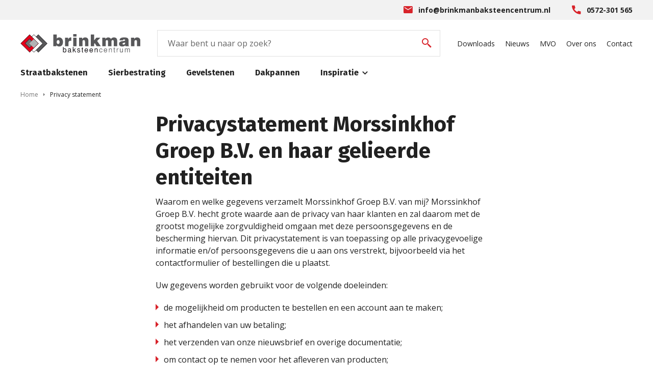

--- FILE ---
content_type: text/html; charset=utf-8
request_url: https://brinkmanbaksteencentrum.nl/privacy-statement
body_size: 8848
content:
<!DOCTYPE html>
<html lang="nl">
<head>
<meta charset="utf-8"/>
<meta name="viewport" content="width=device-width, initial-scale=1.0"/>
<meta name="theme-color" content="#4D4E4C">
<link rel="apple-touch-icon" sizes="180x180" href="/Files/Templates/Designs/Brinkman/Images/apple-touch-icon.png">
<link rel="icon" type="image/png" sizes="32x32" href="/Files/Templates/Designs/Brinkman/Images/favicon-32x32.png">
<link rel="icon" type="image/png" sizes="16x16" href="/Files/Templates/Designs/Brinkman/Images/favicon-16x16.png">
<link rel="mask-icon" href="/Files/Templates/Designs/Brinkman/Images/safari-pinned-tab.svg" color="#4D4E4C">
<title>Privacy statement</title>
<!-- Google Tag Manager -->
<script>(function(w,d,s,l,i){w[l]=w[l]||[];w[l].push({'gtm.start':
new Date().getTime(),event:'gtm.js'});var f=d.getElementsByTagName(s)[0],
j=d.createElement(s),dl=l!='dataLayer'?'&l='+l:'';j.async=true;j.src=
'https://www.googletagmanager.com/gtm.js?id='+i+dl;f.parentNode.insertBefore(j,f);
})(window,document,'script','dataLayer','GTM-THDCSRD');</script>
<!-- End Google Tag Manager -->
<link rel="preconnect" href="https://fonts.gstatic.com" crossorigin>
<link href="https://fonts.googleapis.com/css2?family=Fira+Sans:wght@400;700&family=Open+Sans:wght@400;700&display=swap" rel="stylesheet">
<link rel="stylesheet" href="/static/brinkman/main.css?638237254840000000"/>
</head>
<body>
<!-- Google Tag Manager (noscript) -->
<noscript>
<iframe src="https://www.googletagmanager.com/ns.html?id=GTM-THDCSRD" height="0" width="0" style="display:none;visibility:hidden"></iframe>
</noscript>
<!-- End Google Tag Manager (noscript) -->
<div id='app'>
<notifications></notifications>
<div class='top-bar flex flex-align-center hidden-phablet-p gray-light'>
<div class='container flex flex-justify-end'>
<a href='mailto:info@brinkmanbaksteencentrum.nl' class='flex flex-align-center mr-2'>
<i class='icons8-envelope accent--text mr-05'></i>
info@brinkmanbaksteencentrum.nl
</a>
<a href='tel:0572-301 565' class='flex flex-align-center'>
<i class='icons8-phone accent--text mr-05'></i>
0572-301 565
</a>
</div>
</div>
<header class='header white'>
<div class='container'>
<div class='mobile-menu-header-content flex flex-align-center flex-justify-center hidden-desktop hidden-tablet-l'>
<button class='hamburger'
:class='{"is-active": $store.state.mobileMenu.isOpen}'
@click='$store.commit("mobileMenu/toggle")'>
<div class='hamburger-inner'></div>
</button>
<a href='/'>
<img class='small-logo' src='/Files/Templates/Designs/Brinkman/Images/logo-small.svg'>
</a>
<div class='absolute-buttons flex'>
<button @click='$store.commit("mobileMenu/toggleSearchBar")'>
<i class='icons8-search accent--text'></i>
</button>
<a href='tel:0572-301 565' class='flex flex-align-center ml-2'>
<i class='icons8-phone accent--text mr-05'></i>
</a>
</div>
</div>
<div class='flex flex-justify-between'>
<a href='/' title='home' class='hidden-phablet-p flex flex-align-center'>
<img class='big-logo' src='/Files/Templates/Designs/Brinkman/Images/logo.svg'>
</a>
<div v-cloak class='search-bar flex-grow-1' :class='{"show-on-phablet-p": $store.state.mobileMenu.showSearchBar}'>
<input id='sooqr-search' type='text' placeholder='Waar bent u naar op zoek?' />
<i class='icons8-search accent--text'></i>
</div>
<div class='ml secondary-menu flex flex-align-center hidden-phablet-p'>
<a href='/downloads' title = 'Downloads' class=' ' target='_self'>Downloads</a><a href='/nieuws' title = 'Nieuws' class=' ' target='_self'>Nieuws</a><a href='/mvo' title = 'MVO' class=' ' target='_self'>MVO</a><a href='/over-ons' title = 'Over ons' class=' ' target='_self'>Over ons</a><a href='/contact' title = 'Contact' class=' ' target='_self'>Contact</a>
</div>
</div>
<div class='primary-menu flex flex-wrap mt hidden-phablet-p'>
<a href='/straatbakstenen'
title='Straatbakstenen'
class=''
target='_self'>
Straatbakstenen
</a>
<a href='/sierbestrating'
title='Sierbestrating'
class=''
target='_self'>
Sierbestrating
</a>
<a href='/gevelstenen'
title='Gevelstenen'
class=''
target='_self'>
Gevelstenen
</a>
<a href='/dakpannen'
title='Dakpannen'
class=''
target='_self'>
Dakpannen
</a>
<dropdown v-model='headerMenusOpen[0]'>
<template slot='label'>
Inspiratie
</template>
<template slot='options'>
<div class='container grid'>
<div class='flex flex-column'>
<a class='main-dropdown-item with-triangle-hover '
href='/inspiratie/referentieprojecten'
title='Referentieprojecten'
target='_self'>
Referentieprojecten
</a>
<a class='sub-dropdown-item with-triangle-hover  '
href='/inspiratie/referentieprojecten/gelderse-bossen'
title='Gelderse bossen'
target='_self'>
Gelderse bossen
</a>
<a class='sub-dropdown-item with-triangle-hover  '
href='/inspiratie/referentieprojecten/atlas-house-of-groningen'
title='Atlas &amp; House of Groningen'
target='_self'>
Atlas & House of Groningen
</a>
<a class='sub-dropdown-item with-triangle-hover  '
href='/inspiratie/referentieprojecten/stationsstraat-stationsplein-hardenberg'
title='Stationsstraat, stationsplein - Hardenberg'
target='_self'>
Stationsstraat, stationsplein - Hardenberg
</a>
<a class='sub-dropdown-item with-triangle-hover  '
href='/inspiratie/referentieprojecten/de-brink-dwingeloo'
title='De Brink - Dwingeloo'
target='_self'>
De Brink - Dwingeloo
</a>
<a class='sub-dropdown-item with-triangle-hover  '
href='/inspiratie/referentieprojecten/gomarus-college-leeuwarden-drachten'
title='Gomarus College - Leeuwarden, Drachten'
target='_self'>
Gomarus College - Leeuwarden, Drachten
</a>
<a class='sub-dropdown-item with-triangle-hover  '
href='/inspiratie/referentieprojecten/crematorium-oldenzaal'
title='Crematorium Oldenzaal'
target='_self'>
Crematorium Oldenzaal
</a>
<a class='sub-dropdown-item with-triangle-hover  '
href='/inspiratie/referentieprojecten/brandweerkazerne-hellendoorn'
title='Brandweerkazerne Hellendoorn'
target='_self'>
Brandweerkazerne Hellendoorn
</a>
<a class='sub-dropdown-item with-triangle-hover  '
href='/inspiratie/referentieprojecten/commanderieplein-ootmarsum'
title='Commanderieplein, Ootmarsum'
target='_self'>
Commanderieplein, Ootmarsum
</a>
<a class='sub-dropdown-item with-triangle-hover  '
href='/inspiratie/referentieprojecten/steenbrugge-deventer'
title='Steenbrugge Deventer'
target='_self'>
Steenbrugge Deventer
</a>
<a class='sub-dropdown-item with-triangle-hover  '
href='/inspiratie/referentieprojecten/centrum-lochem'
title='Centrum Lochem'
target='_self'>
Centrum Lochem
</a>
<a class='sub-dropdown-item with-triangle-hover  '
href='/inspiratie/referentieprojecten/nieuwbouwproject-almen'
title='Nieuwbouwproject Almen'
target='_self'>
Nieuwbouwproject Almen
</a>
<a class='sub-dropdown-item with-triangle-hover  '
href='/inspiratie/referentieprojecten/nes-ameland'
title='Nes, Ameland'
target='_self'>
Nes, Ameland
</a>
<a class='sub-dropdown-item with-triangle-hover  bold'
href='/inspiratie/referentieprojecten'
title='Alle referentieprojecten'
target='_self'>
Alle referentieprojecten
</a>
</div>
<div class='flex flex-column'>
<a class='main-dropdown-item with-triangle-hover '
href='/inspiratie/innovaties'
title='Innovaties'
target='_self'>
Innovaties
</a>
<a class='sub-dropdown-item with-triangle-hover  '
href='/inspiratie/innovaties/e-brick-e-board'
title='E-Brick &amp; E-Board'
target='_self'>
E-Brick & E-Board
</a>
<a class='sub-dropdown-item with-triangle-hover  '
href='/inspiratie/innovaties/zerosteen'
title='Zerosteen'
target='_self'>
Zerosteen
</a>
<a class='sub-dropdown-item with-triangle-hover  '
href='/inspiratie/innovaties/dubio-design-baksteen'
title='Dubio design baksteen'
target='_self'>
Dubio design baksteen
</a>
<a class='sub-dropdown-item with-triangle-hover  '
href='/inspiratie/innovaties/architile-keramische-sidings'
title='Architile keramische sidings'
target='_self'>
Architile keramische sidings
</a>
<a class='sub-dropdown-item with-triangle-hover  bold'
href='/inspiratie/innovaties'
title='Alle innovaties'
target='_self'>
Alle innovaties
</a>
</div>
<div class='flex flex-column'>
<a class='main-dropdown-item with-triangle-hover '
href='/inspiratie/expertisecentrum'
title='Expertisecentrum'
target='_self'>
Expertisecentrum
</a>
<a class='sub-dropdown-item with-triangle-hover  '
href='https://brinkmanbaksteencentrum.nl/inspiratie/expertisecentrum#82'
title='Maak een afspraak'
target='_blank'>
Maak een afspraak
</a>
</div>
</div>
</template>
</dropdown>
</div>
</div>
<transition name='fade'>
<div v-if='$store.state.mobileMenu.isOpen' class='mobile-menu hidden-desktop hidden-tablet-l' v-cloak>
<div id='mobile-menu-scroll-container' class='overflow-container flex flex-column' @scroll='$store.commit("mobileMenu/setIsScrolledToEnd")'>
<a href='/straatbakstenen'
title='Straatbakstenen'
class='main-nav-item '
target='_self'>
Straatbakstenen
</a>
<a href='/sierbestrating'
title='Sierbestrating'
class='main-nav-item '
target='_self'>
Sierbestrating
</a>
<a href='/gevelstenen'
title='Gevelstenen'
class='main-nav-item '
target='_self'>
Gevelstenen
</a>
<a href='/dakpannen'
title='Dakpannen'
class='main-nav-item '
target='_self'>
Dakpannen
</a>
<div class='submenu-items'>
<div class='background-title white1--text flex flex-align-center flex-justify-center full-width full-height'>
Inspiratie
</div>
<a class='sub-nav-item '
href='/inspiratie/referentieprojecten'
title='Referentieprojecten'
target='_self'>
<span class='triangle-on-active'>Referentieprojecten</span>
</a>
<a class='sub-nav-item '
href='/inspiratie/innovaties'
title='Innovaties'
target='_self'>
<span class='triangle-on-active'>Innovaties</span>
</a>
<a class='sub-nav-item '
href='/inspiratie/expertisecentrum'
title='Expertisecentrum'
target='_self'>
<span class='triangle-on-active'>Expertisecentrum</span>
</a>
</div>
<a href='/downloads' title = 'Downloads' class=' main-nav-item' target='_self'>Downloads</a><a href='/nieuws' title = 'Nieuws' class=' main-nav-item' target='_self'>Nieuws</a><a href='/mvo' title = 'MVO' class=' main-nav-item' target='_self'>MVO</a><a href='/over-ons' title = 'Over ons' class=' main-nav-item' target='_self'>Over ons</a><a href='/contact' title = 'Contact' class=' main-nav-item' target='_self'>Contact</a>        </div>
<transition name='fade'>
<div v-if='!$store.state.mobileMenu.isScrolledToEnd' class='fast more-indicator'>
Meer
<i class='icons8-down accent--text'></i>
</div>
</transition>
</div>
</transition>
</header>
<transition name='fade'>
<div v-if='showGrayOverlayBelowHeader' v-cloak class='gray-overlay-below-header'></div>
</transition>
<div class='breadcrumbs container flex flex-align-center flex-wrap'>
<a href="/" title='Home' class='gray3--text'>Home</a>
<i class='icons8-sort-right gray3--text'></i>
<a href="/privacy-statement"
title='Privacy statement'
class='gray3--text'>
Privacy statement
</a>
</div>
<article id='168' class='rich-text-component  '>
<div class='rich-text container max-width-text'>
<h1>Privacystatement Morssinkhof Groep B.V. en haar gelieerde entiteiten</h1>
<p>Waarom en welke gegevens verzamelt Morssinkhof Groep B.V. van mij? Morssinkhof Groep B.V. hecht grote waarde aan de privacy van haar klanten en zal daarom met de grootst mogelijke zorgvuldigheid omgaan met deze persoonsgegevens en de bescherming hiervan. Dit privacystatement is van toepassing op alle privacygevoelige informatie en/of persoonsgegevens die u aan ons verstrekt, bijvoorbeeld via het contactformulier of bestellingen die u plaatst.</p>
<p>Uw gegevens worden gebruikt voor de volgende doeleinden:</p>
<ul>
<li>de mogelijkheid om producten te bestellen en een account aan te maken;</li>
<li>het afhandelen van uw betaling;</li>
<li>het verzenden van onze nieuwsbrief en overige documentatie;</li>
<li>om contact op te nemen voor het afleveren van producten;</li>
<li>informatieverschaffing over onze producten en diensten.<br />
&nbsp;</li>
</ul>
<p>Wij zullen enkel en alleen uw persoonsgegevens verwerken indien u hier nadrukkelijk toestemming voor verleent.</p>
<p>Wij bewaren uw persoonsgegevens niet langer dan strikt nodig is om de doelen te realiseren waarvoor uw gegevens worden verzameld.</p>
<p>U kunt er zeker van zijn dat we de informatie die we verzamelen, beveiligen. Als u onze producten of services gebruikt, gaat u ermee akkoord dat uw gegevens worden verzameld, gebruikt en gedeeld in overeenstemming met dit privacybeleid.</p>
<h2>Hoe verzamelt Morssinkhof Groep B.V. mijn gegevens?</h2>
<p>We verzamelen informatie op drie manieren: wanneer u ons informatie verstrekt, automatisch wanneer u onze website of producten gebruikt en wanneer we deze van derden ontvangen. Veel gegevens worden automatisch verzameld via het gebruik van cookies.</p>
<h2>Wat verzamelt Morssinkhof Groep B.V. waardoor ik kan worden geïdentificeerd?</h2>
<p>Door sommige informatie die we verzamelen (persoonlijke gegevens genoemd) kunt u worden geïdentificeerd.</p>
<p>Welke informatie verzamelen wij van u?</p>
<ul>
<li>aanspreektitel, voor- en achternaam;</li>
<li>geslacht;</li>
<li>adresgegevens;</li>
<li>telefoonnummer;</li>
<li>e-mailadres;</li>
<li>IP-adres van een websitebezoeker;</li>
<li>bedrijfsnaam;</li>
<li>functie;</li>
<li>BTW-nummer en KVK-nummer;</li>
<li>website;</li>
<li>eventuele andere relevante info.<br />
&nbsp;</li>
</ul>
<p>Sommige persoonlijke gegevens verzamelen we automatisch wanneer u onze website of onze producten gebruikt. Hiertoe kunnen sommige of alle van de volgende typen informatie en bronnen behoren:</p>
<ul>
<li>uw IP-adres;</li>
<li>klantgegevens;</li>
<li>Google Analytics; we maken gebruik van Google Analytics om inzicht te krijgen in het gebruik van onze website zodat we daar functionaliteiten op kunnen aanpassen.</li>
</ul>
<p>&nbsp;</p>
<h2>Deelt Morssinkhof Groep B.V. mijn gegevens?</h2>
<p>Of en hoe we gegevens delen, is afhankelijk van het feit of het persoonlijke of niet-persoonlijke gegevens betreft. Morssinkhof Groep B.V. mag niet-persoonlijke gegevens delen met derden en mag samengevoegde of anonieme gegevens openbaar maken.</p>
<p>Uw persoonlijke gegevens verkopen of verhuren wij niet aan derden.</p>
<p>We kunnen bepaalde persoonlijke en niet-persoonlijke gegevens delen met:</p>
<ul>
<li>onze gelieerde entiteiten;</li>
<li>bepaalde wederverkopers, distributeurs en andere partners van Morssinkhof Groep B.V., die services uit onze naam leveren.<br />
&nbsp;</li>
</ul>
<p>We kunnen uw persoonlijke gegevens, zoals NAW-gegevens, delen met distributeurs en andere partners, zodat deze namens ons contact met u kunnen opnemen over producten, diensten of aanbiedingen die volgens ons van belang zijn voor u en uw onderneming of om te voldoen aan eventuele voorwaarden met Morssinkhof Groep B.V.</p>
<p>We kunnen uw persoonlijke gegevens ook delen in de volgende omstandigheden:</p>
<ul>
<li>wanneer dat nodig is om het product of de service te leveren waar u om hebt gevraagd, zoals met de maatschappij die uw creditcardtransactie verwerkt;</li>
<li>wanneer dat wordt geautoriseerd door de wet of noodzakelijk is om te voldoen aan een juridisch proces;</li>
<li>wanneer dat nodig is om de rechten of het eigendom van Morssinkhof Groep B.V. te beschermen en te verdedigen, inclusief de beveiliging van onze producten en services;</li>
<li>wanneer dat nodig is om de persoonlijke veiligheid, het eigendom of andere rechten van het publiek, van Morssinkhof Groep B.V. of van haar klanten of werknemers te beschermen;</li>
<li>wanneer dat verband houdt met een verkoop van onze gehele onderneming of een deel ervan.<br />
&nbsp;</li>
</ul>
<p>Indien we wettelijk worden gedwongen om uw persoonlijke gegevens vrij te geven aan een derde partij, zullen wij al het commercieel redelijke ondernemen om u daarover van tevoren te informeren, tenzij dit wettelijk is verboden. Als we betrokken zijn bij een fusie, overname of verkoop van activa, zullen we ons houden aan dit privacybeleid. Alle betrokken gebruikers worden geïnformeerd als we persoonlijke gegevens overdragen aan derden of als voor persoonlijke gegevens een ander privacybeleid gaat gelden.</p>
<h2>Welke rechten heb ik met betrekking tot mijn gegevens?</h2>
<p>U hebt het recht om ons te vragen naar de persoonlijke gegevens die we van u verwerken, het doel en de aard van de verwerking en informatie over met wie we deze gegevens delen.</p>
<p>U hebt het recht om ons op elk moment te vragen uw persoonlijke gegevens bij te werken, te corrigeren of te verwijderen (als dat geen invloed heeft op de services die we u leveren). Wij kunnen verzoeken afwijzen indien deze de privacy van anderen in gevaar brengen, onredelijk of repetitief zijn, of onredelijk grote inspanningen vereisen. Tenzij u ons vraagt uw gegevens te verwijderen, kunnen we uw persoonlijke gegevens bewaren tot één jaar nadat u bij ons bent afgemeld als klant (maar gewoonlijk bewaren we uw persoonlijke gegevens niet langer dan redelijk is voor het doel waarvoor de gegevens zijn verzameld).</p>
<p>U hebt het recht om u af te melden voor het gebruik of het verzamelen van bepaalde gegevens door ons of door derden, inclusief persoonlijke gegevens en niet-persoonlijke gegevens, door dit aan te geven via <a href="mailto:privacy@morssinkhof-groep.nl">privacy@morssinkhof-groep.nl</a>.</p>
<p>U hebt te allen tijde het recht u af te melden voor de nieuwsbrieven, bulletins of andere informatie die u van ons ontvangt per e-mail. Hiertoe volgt u het relevante afmeldingsproces dat wordt beschreven in de toepasselijke e-mail of nieuwsbrief. NB: onze e-mails kunnen belangrijke of nuttige informatie over onze producten bevatten, inclusief informatie over uw klantnummer of de status van uw bestellingen of accounts.</p>
<p>U hebt het recht om van ons te verwachten dat we uw persoonlijke gegevens beschermen en beveiligen. We werken er voortdurend aan om Morssinkhof Groep B.V. en onze gebruikers te beschermen tegen onbevoegde toegang tot of het onbevoegd wijzigen, openbaar maken of vernietigen van de informatie die we bewaren. In het bijzonder:</p>
<ul>
<li>we houden ons te allen tijde aan dit privacybeleid met betrekking tot alle gegevens die we van u verzamelen;</li>
<li>we beperken het gebruik en de openbaarmaking van uw persoonlijke gegevens en zorgen ervoor dat iedereen met wie we dergelijke informatie delen deze informatie behandelt met de privacy en beveiliging die deze verdient;</li>
<li>we hebben in de industrie geaccepteerde fysieke, technische en administratieve procedures ingesteld ter waarborging en beveiliging van de informatie die we verzamelen.</li>
</ul>
<p>&nbsp;</p>
<h2>Welke wijzigingen heeft Morssinkhof Groep B.V. onlangs aangebracht?</h2>
<p>We behouden ons het recht voor dit privacybeleid op elk gewenst moment te wijzigen en geven aan op welke datum het privacybeleid het laatst is gewijzigd. Als er aanzienlijke wijzigingen zijn aangebracht, markeren we die wijzigingen en zullen we er ons er maximaal voor inzetten u ervan op de hoogte te stellen. We bewaren ook vorige versies van dit privacybeleid in ons archief zodat u deze kunt inzien.</p>
<h2>Hoe kan ik contact opnemen met Morssinkhof Groep B.V.?</h2>
<p>Als u vragen hebt over dit beleid, of over het bovenstaande, stuur dan een e-mail naar: <a href="mailto:privacy@morssinkhof-groep.nl">privacy@morssinkhof-groep.nl</a>. U kunt per post contact met ons opnemen op het adres:</p>
<p>Morssinkhof Groep B.V.<br />
Postbus 397<br />
7550 AJ Hengelo</p>
<p>Is er nog iets anders watik moet weten? Van tijd tot tijd kan onze site of kunnen onze producten koppelingen bevatten naar en van websites of andere externe bestemmingen die worden beheerd door derden. Als u een koppeling naar een van deze bestemmingen volgt (zoals webshops van wederverkopers), let er dan op dat die sites hun eigen privacybeleid hebben. Als u zich op die sites bevindt, moet u zich houden aan die beleidsregels, en moet u zich daarom ook ervan op de hoogte stellen voordat u enige persoonlijke gegevens naar die sites verstuurt.</p>
<p>We kunnen ook een koppeling tot stand brengen naar websites met merkcombinaties die worden onderhouden door Morssinkhof Groep B.V. en een of meer van onze bedrijfspartners. NB: websites met merkcombinaties kunnen hun eigen privacybeleid hanteren. We raden u aan om u van dit beleid op de hoogte te stellen.</p>
<p><a href="/Files/CMSFiles/Brinkman/PDF files/20180516 AVG - Privacystatement Morssinkhof Groep-versie2.pdf" target="_blank">Download het&nbsp;Privacystatement</a></p>
<p>&nbsp;</p>
</div>
</article>
<footer class='footer white4--text background-pattern'>
<div class='container'>
<div class='top'>
<div class='flex flex-column'>
<b>Brinkman baksteencentrum</b>
<p>Luttenbergerweg 32<br>
8105 RV Luttenberg<br><br>
Openingstijden kantoor:<br>
Ma-vr: 08.00 - 17.00 uur<br>
Za-zo: gesloten<br><br>
Openingstijden Expertisecentrum:<br>
Bezoek alleen op afspraak <br>
</p>
</div>
<div class='flex flex-column'>
<b>Contactgegevens</b>
<p>T: <a href="tel:0572301565" class="underline">0572-301 565</a><br>
E: <a href="mailto:Info@brinkmanbaksteencentrum.nl">Info@brinkmanbaksteencentrum.nl</a><br><br>
<a href="https://goo.gl/maps/5dj2j6iMQBhLHXCx9" target="_blank">Route naar Brinkman baksteencentrum</a><br><br>
Inspiratie opdoen, of producten met elkaar vergelijken? <a href="https://brinkmanbaksteencentrum.nl/inspiratie/expertisecentrum">Bezoek het Expertisecentrum</a></p>
</div>
<div class='flex flex-column'>
<b>Onze productgroepen</b>
<a href='/straatbakstenen' title = 'Straatbakstenen' class=' ' target='_self'>Straatbakstenen</a><a href='/sierbestrating' title = 'Sierbestrating' class=' ' target='_self'>Sierbestrating</a><a href='/gevelstenen' title = 'Gevelstenen' class=' ' target='_self'>Gevelstenen</a><a href='/dakpannen' title = 'Dakpannen' class=' ' target='_self'>Dakpannen</a>            </div>
<div class='flex flex-column'>
<b>Volg ons</b>
<a href='https://www.linkedin.com/company/brinkman-baksteencentrum' target='_blank' title='LinkedIn - Brinkman' class='flex flex-align-center mt-05'>
<i class='icons8-linkedin-2 mr-05'></i>
LinkedIn
</a>
<a href='https://twitter.com/Brinkmanbakst' target='_blank' title='Twitter - Brinkman' class='flex flex-align-center mt-05'>
<i class='icons8-twitter-squared mr-05'></i>
Twitter
</a>
<a :href='isPhone ? "fb://page/591728104315487" : "https://www.facebook.com/brinkmanbaksteencentrum/"' target='_blank' title='Facebook - Brinkman' class='flex flex-align-center mt-05'>
<i class='icons8-facebook-f mr-05'></i>
Facebook
</a>
</div>
</div>
<hr class='mb-0 mt-2'>
<div class='bottom flex flex-justify-between flex-align-center flex-wrap flex-column-phablet-p'>
<div class='mt'>Copyright © 2025 Brinkman baksteencentrum</div>
<div class='flex flex-wrap'>
<a href='/voorwaarden' title = 'Voorwaarden' class=' mt' target='_self'>Voorwaarden</a><a href='/disclaimer' title = 'Disclaimer' class=' mt' target='_self'>Disclaimer</a><a href='/privacy-statement' title = 'Privacy statement' class='is-active mt' target='_self'>Privacy statement</a>            </div>
</div>
</div>
</footer>
<transition name='fade' v-cloak>
<request-sample v-if='$store.state.requestSample.isOpen' :area-id='1' inline-template>
<div class='request-sample white'>
<button class='close-button white' @click='$store.commit("requestSample/close")'><i class='icons8-multiply accent--text'></i></button>
<div class='overflow-container'>
<transition name='fade' mode='out-in'>
<div v-if='isSent' class='rich-text' key='success'>
<p>Bedankt voor uw aanvraag.</p>
<p>Wij nemen z.s.m. contact met u op.</p>
</div>
<div v-else class='flex flex-column' key='form'>
<input name="__RequestVerificationToken" type="hidden" value="v_fpZBpjz3Uy9hDPAwuPU9H6XmSu3Jf6u0MiM4n0pP4puVzTsAGoTfvq5jY91nmdaZRGUqiKfhXfYrT8dnlG8WbzWNIRjfKc2_or2CI-M3sZ3np8zJv7VThP8Dq8bGzVPVtJWpvG4xIMHmUpVIAj0A2" />
<div class='h4 mb-05'>Monster aanvragen</div>
<b>{{ productInfo?.title }}</b>
<div class='mb'>{{ productInfo?.subtitle }}</div>
<div v-for='field in formFields' :class='[`form-field--${field.type}`, {error: $v.model[field.model].$error}]' class='mb form-field'>
<label
v-if='field.type !== formFieldTypes.Checkbox'
:for='field.model'>
{{ field.label }} {{ field.required ? '*' : '' }}
</label>
<multiselect
v-if='field.type === formFieldTypes.Dropdown'
v-model='model[field.model]'
:options='field.options'
:placeholder='field.placeholder || field.label'>
<template #caret>
<i class='icons8-expand-arrow'></i>
</template>
</multiselect>
<textarea
v-else-if='field.type === formFieldTypes.Textarea'
v-model='model[field.model]'
:placeholder='field.placeholder || field.label'
>
</textarea>
<datepicker v-else-if='field.type === formFieldTypes.DatePicker'
v-model='model[field.model]'
:language='datepickerLanguage'
:disabled-dates='disabledDates'
:monday-first='true'
:placeholder='field.placeholder || "dd - mm - jjjj"'>
</datepicker>
<template v-else-if='field.type === formFieldTypes.CheckboxList'>
<template v-for='option in field.options'>
<input
:id='option'
type='checkbox'
v-model='model[field.model]'
:value='option'
:autocomplete='field.autocomplete'
:placeholder='field.placeholder || field.label'>
<label :for='option'>{{ option }} </label>
</template>
</template>
<input
v-else
:id='field.model'
:type='field.type'
v-model='model[field.model]'
:autocomplete='field.autocomplete'
:placeholder='field.placeholder || field.label'>
<label :for='field.model' v-if='field.type === formFieldTypes.Checkbox' v-html='field.label'></label>
</div>
<button class='button flex-self-end' @click='send' :loading='loading'>Aanvragen</button>
</div>
</transition>
</div>
</div>
</request-sample>
</transition>
<transition name='fade' v-cloak>
<newsletter-form v-if='$store.state.newsletter.showForm' consent-label='<p>Ik accepteer de voorwaarden, zie hier de <a href="Default.aspx?ID=42">voorwaarden</a></p>
' inline-template>
<div class='request-sample white'>
<button class='close-button white' @click='$store.commit("newsletter/closeForm")'>
<i class='icons8-multiply accent--text'></i></button>
<div class='overflow-container'>
<transition name='fade' mode='out-in'>
<div v-if='isSent' class='rich-text' key='success'>
<p>Bedankt voor het inschrijven, u krijgt een email om de inschijving te bevestigen.</p>
</div>
<div v-else class='flex flex-column' key='form'>
<input name="__RequestVerificationToken" type="hidden" value="vph_XLhV3sqavyi3P3il_woEqqXB_PL1jUtrH2yIgC5mzJDHhsodtkIvP_WHIncz4r9uFAuAYZpWMrkAIZhpaUi1nBJSlhewgFR99o1sAgd_2mWPkMvlfYtPVTk5XtTwt6_-PNq-z8OxVByM_WaC3g2" />
<div class='h4 mb-05'>Inschrijven nieuwsbrief</div>
<div v-for='field in formFields' :class='[`form-field--${field.type}`, {error: $v.model[field.model].$error}]' class='mb form-field'>
<label
v-if='field.type !== formFieldTypes.Checkbox'
:for='field.model'>
{{ field.label }} {{ field.required ? '*' : '' }}
</label>
<multiselect
v-if='field.type === formFieldTypes.Dropdown'
v-model='model[field.model]'
:options='field.options'
:placeholder='field.placeholder || field.label'>
<template #caret>
<i class='icons8-expand-arrow'></i>
</template>
</multiselect>
<textarea
v-else-if='field.type === formFieldTypes.Textarea'
v-model='model[field.model]'
:placeholder='field.placeholder || field.label'
>
</textarea>
<datepicker v-else-if='field.type === formFieldTypes.DatePicker'
v-model='model[field.model]'
:language='datepickerLanguage'
:disabled-dates='disabledDates'
:monday-first='true'
:placeholder='field.placeholder || "dd - mm - jjjj"'>
</datepicker>
<template v-else-if='field.type === formFieldTypes.CheckboxList'>
<template v-for='option in field.options'>
<input
:id='option'
type='checkbox'
v-model='model[field.model]'
:value='option'
:autocomplete='field.autocomplete'
:placeholder='field.placeholder || field.label'>
<label :for='option'>{{ option }} </label>
</template>
</template>
<input
v-else
:id='field.model'
:type='field.type'
v-model='model[field.model]'
:autocomplete='field.autocomplete'
:placeholder='field.placeholder || field.label'>
<label :for='field.model' v-if='field.type === formFieldTypes.Checkbox' v-html='field.label'></label>
</div>
<button class='button flex-self-end' @click='send' :loading='loading'>Inschrijven</button>
</div>
</transition>
</div>
</div>
</newsletter-form>
</transition>
<transition name='fade'>
<div v-if='$store.state.showContentOverlay'
@click='$store.state.onOverlayClick ? $store.state.onOverlayClick() : null'
class='gray-content-overlay'
v-cloak>
</div>
</transition>
<div class="back-to-top hidden-phablet" ref="up">
<transition name="fadegrow">
<button class="back accent" v-on:click="scrollTop" v-if="showUpButton">
<i class="icons8-collapse-arrow mr-0"></i>
</button>
</transition>
</div>
</div>
<script src="/static/brinkman/main.js?638237254840000000"></script>
<!--@Snippet(JavascriptsBottom)-->
<!-- Start Sooqr.com on-site search and navigation code -->
<script type="text/javascript">
var _wssq = _wssq || [];
var setResizeFunction = false;
var sooqrAccount = '119201-1';
var inputId = 'sooqr-search'
_wssq.push(['_load', { 'suggest': { 'account': 'SQ-' + sooqrAccount, 'version': 4, fieldId: inputId } }]);
{ { _wssq.push(['suggest._setPosition', 'screen-middle', { top: -8 }]); } }
_wssq.push(['suggest._setLocale', 'nl_NL']);
_wssq.push(['suggest._excludePlaceholders', 'Search..']);
_wssq.push(['suggest._bindEvent', 'open', function () {
if (!setResizeFunction) {
$jQ(window).resize(function () {
if ($jQ('.sooqrSearchContainer-' + sooqrAccount).is(':visible')) {
websight.sooqr.instances['SQ-' + sooqrAccount].positionContainer(null, null, true);
}
})
setResizeFunction = true;
}
// custom code for closing search overlay on click outside
$jQ(document).mouseup(function (e) {
var container = $jQ(".sooqrSearchContainer");
var sooqrInput = $jQ(`#${inputId}`);
if (!container.is(e.target) && container.has(e.target).length === 0 && !sooqrInput.is(e.target)) {
websight.sooqr.instances['SQ-' + sooqrAccount].hideContainer();
}
});
// end custom code
}]);
(function () {
var ws = document.createElement('script'); ws.type = 'text/javascript'; ws.async = true;
ws.src = ('https:' == document.location.protocol ? 'https://' : 'http://') + 'static.sooqr.com/sooqr.js';
var s = document.getElementsByTagName('script')[0]; s.parentNode.insertBefore(ws, s);
})();
</script>
<!-- End Sooqr.com on-site search and navigation code -->
</body>
</html>

--- FILE ---
content_type: text/css
request_url: https://brinkmanbaksteencentrum.nl/static/brinkman/main.css?638237254840000000
body_size: 30779
content:
@font-face{font-family:swiper-icons;src:url("data:application/font-woff;charset=utf-8;base64, [base64]//wADZ2x5ZgAAAywAAADMAAAD2MHtryVoZWFkAAABbAAAADAAAAA2E2+eoWhoZWEAAAGcAAAAHwAAACQC9gDzaG10eAAAAigAAAAZAAAArgJkABFsb2NhAAAC0AAAAFoAAABaFQAUGG1heHAAAAG8AAAAHwAAACAAcABAbmFtZQAAA/gAAAE5AAACXvFdBwlwb3N0AAAFNAAAAGIAAACE5s74hXjaY2BkYGAAYpf5Hu/j+W2+MnAzMYDAzaX6QjD6/4//Bxj5GA8AuRwMYGkAPywL13jaY2BkYGA88P8Agx4j+/8fQDYfA1AEBWgDAIB2BOoAeNpjYGRgYNBh4GdgYgABEMnIABJzYNADCQAACWgAsQB42mNgYfzCOIGBlYGB0YcxjYGBwR1Kf2WQZGhhYGBiYGVmgAFGBiQQkOaawtDAoMBQxXjg/wEGPcYDDA4wNUA2CCgwsAAAO4EL6gAAeNpj2M0gyAACqxgGNWBkZ2D4/wMA+xkDdgAAAHjaY2BgYGaAYBkGRgYQiAHyGMF8FgYHIM3DwMHABGQrMOgyWDLEM1T9/w8UBfEMgLzE////P/5//f/V/xv+r4eaAAeMbAxwIUYmIMHEgKYAYjUcsDAwsLKxc3BycfPw8jEQA/[base64]/uznmfPFBNODM2K7MTQ45YEAZqGP81AmGGcF3iPqOop0r1SPTaTbVkfUe4HXj97wYE+yNwWYxwWu4v1ugWHgo3S1XdZEVqWM7ET0cfnLGxWfkgR42o2PvWrDMBSFj/IHLaF0zKjRgdiVMwScNRAoWUoH78Y2icB/yIY09An6AH2Bdu/UB+yxopYshQiEvnvu0dURgDt8QeC8PDw7Fpji3fEA4z/PEJ6YOB5hKh4dj3EvXhxPqH/SKUY3rJ7srZ4FZnh1PMAtPhwP6fl2PMJMPDgeQ4rY8YT6Gzao0eAEA409DuggmTnFnOcSCiEiLMgxCiTI6Cq5DZUd3Qmp10vO0LaLTd2cjN4fOumlc7lUYbSQcZFkutRG7g6JKZKy0RmdLY680CDnEJ+UMkpFFe1RN7nxdVpXrC4aTtnaurOnYercZg2YVmLN/d/gczfEimrE/fs/bOuq29Zmn8tloORaXgZgGa78yO9/cnXm2BpaGvq25Dv9S4E9+5SIc9PqupJKhYFSSl47+Qcr1mYNAAAAeNptw0cKwkAAAMDZJA8Q7OUJvkLsPfZ6zFVERPy8qHh2YER+3i/BP83vIBLLySsoKimrqKqpa2hp6+jq6RsYGhmbmJqZSy0sraxtbO3sHRydnEMU4uR6yx7JJXveP7WrDycAAAAAAAH//wACeNpjYGRgYOABYhkgZgJCZgZNBkYGLQZtIJsFLMYAAAw3ALgAeNolizEKgDAQBCchRbC2sFER0YD6qVQiBCv/H9ezGI6Z5XBAw8CBK/m5iQQVauVbXLnOrMZv2oLdKFa8Pjuru2hJzGabmOSLzNMzvutpB3N42mNgZGBg4GKQYzBhYMxJLMlj4GBgAYow/P/PAJJhLM6sSoWKfWCAAwDAjgbRAAB42mNgYGBkAIIbCZo5IPrmUn0hGA0AO8EFTQAA") format("woff");font-weight:400;font-style:normal}:root{--swiper-theme-color:#007aff}.swiper-container{margin-left:auto;margin-right:auto;position:relative;overflow:hidden;list-style:none;padding:0;z-index:1}.swiper-container-vertical>.swiper-wrapper{flex-direction:column}.swiper-wrapper{position:relative;width:100%;height:100%;z-index:1;display:flex;transition-property:transform;box-sizing:content-box}.swiper-container-android .swiper-slide,.swiper-wrapper{transform:translateZ(0)}.swiper-container-multirow>.swiper-wrapper{flex-wrap:wrap}.swiper-container-multirow-column>.swiper-wrapper{flex-wrap:wrap;flex-direction:column}.swiper-container-free-mode>.swiper-wrapper{transition-timing-function:ease-out;margin:0 auto}.swiper-slide{flex-shrink:0;width:100%;height:100%;position:relative;transition-property:transform}.swiper-slide-invisible-blank{visibility:hidden}.swiper-container-autoheight,.swiper-container-autoheight .swiper-slide{height:auto}.swiper-container-autoheight .swiper-wrapper{align-items:flex-start;transition-property:transform,height}.swiper-container-3d{perspective:1200px}.swiper-container-3d .swiper-cube-shadow,.swiper-container-3d .swiper-slide,.swiper-container-3d .swiper-slide-shadow-bottom,.swiper-container-3d .swiper-slide-shadow-left,.swiper-container-3d .swiper-slide-shadow-right,.swiper-container-3d .swiper-slide-shadow-top,.swiper-container-3d .swiper-wrapper{transform-style:preserve-3d}.swiper-container-3d .swiper-slide-shadow-bottom,.swiper-container-3d .swiper-slide-shadow-left,.swiper-container-3d .swiper-slide-shadow-right,.swiper-container-3d .swiper-slide-shadow-top{position:absolute;left:0;top:0;width:100%;height:100%;pointer-events:none;z-index:10}.swiper-container-3d .swiper-slide-shadow-left{background-image:linear-gradient(270deg,rgba(0,0,0,.5),transparent)}.swiper-container-3d .swiper-slide-shadow-right{background-image:linear-gradient(90deg,rgba(0,0,0,.5),transparent)}.swiper-container-3d .swiper-slide-shadow-top{background-image:linear-gradient(0deg,rgba(0,0,0,.5),transparent)}.swiper-container-3d .swiper-slide-shadow-bottom{background-image:linear-gradient(180deg,rgba(0,0,0,.5),transparent)}.swiper-container-css-mode>.swiper-wrapper{overflow:auto;scrollbar-width:none;-ms-overflow-style:none}.swiper-container-css-mode>.swiper-wrapper::-webkit-scrollbar{display:none}.swiper-container-css-mode>.swiper-wrapper>.swiper-slide{scroll-snap-align:start start}.swiper-container-horizontal.swiper-container-css-mode>.swiper-wrapper{scroll-snap-type:x mandatory}.swiper-container-vertical.swiper-container-css-mode>.swiper-wrapper{scroll-snap-type:y mandatory}:root{--swiper-navigation-size:44px}.swiper-button-next,.swiper-button-prev{position:absolute;top:50%;width:calc(var(--swiper-navigation-size)/44*27);height:var(--swiper-navigation-size);margin-top:calc(var(--swiper-navigation-size)*-1/2);z-index:10;cursor:pointer;display:flex;align-items:center;justify-content:center;color:var(--swiper-navigation-color,var(--swiper-theme-color))}.swiper-button-next.swiper-button-disabled,.swiper-button-prev.swiper-button-disabled{opacity:.35;cursor:auto;pointer-events:none}.swiper-button-next:after,.swiper-button-prev:after{font-family:swiper-icons;font-size:var(--swiper-navigation-size);text-transform:none!important;letter-spacing:0;text-transform:none;font-variant:normal;line-height:1}.swiper-button-prev,.swiper-container-rtl .swiper-button-next{left:10px;right:auto}.swiper-button-prev:after,.swiper-container-rtl .swiper-button-next:after{content:"prev"}.swiper-button-next,.swiper-container-rtl .swiper-button-prev{right:10px;left:auto}.swiper-button-next:after,.swiper-container-rtl .swiper-button-prev:after{content:"next"}.swiper-button-next.swiper-button-white,.swiper-button-prev.swiper-button-white{--swiper-navigation-color:#fff}.swiper-button-next.swiper-button-black,.swiper-button-prev.swiper-button-black{--swiper-navigation-color:#000}.swiper-button-lock{display:none}.swiper-pagination{position:absolute;text-align:center;transition:opacity .3s;transform:translateZ(0);z-index:10}.swiper-pagination.swiper-pagination-hidden{opacity:0}.swiper-container-horizontal>.swiper-pagination-bullets,.swiper-pagination-custom,.swiper-pagination-fraction{bottom:10px;left:0;width:100%}.swiper-pagination-bullets-dynamic{overflow:hidden;font-size:0}.swiper-pagination-bullets-dynamic .swiper-pagination-bullet{transform:scale(.33);position:relative}.swiper-pagination-bullets-dynamic .swiper-pagination-bullet-active,.swiper-pagination-bullets-dynamic .swiper-pagination-bullet-active-main{transform:scale(1)}.swiper-pagination-bullets-dynamic .swiper-pagination-bullet-active-prev{transform:scale(.66)}.swiper-pagination-bullets-dynamic .swiper-pagination-bullet-active-prev-prev{transform:scale(.33)}.swiper-pagination-bullets-dynamic .swiper-pagination-bullet-active-next{transform:scale(.66)}.swiper-pagination-bullets-dynamic .swiper-pagination-bullet-active-next-next{transform:scale(.33)}.swiper-pagination-bullet{width:8px;height:8px;display:inline-block;border-radius:100%;background:#000;opacity:.2}button.swiper-pagination-bullet{border:none;margin:0;padding:0;box-shadow:none;-webkit-appearance:none;-moz-appearance:none;appearance:none}.swiper-pagination-clickable .swiper-pagination-bullet{cursor:pointer}.swiper-pagination-bullet-active{opacity:1;background:var(--swiper-pagination-color,var(--swiper-theme-color))}.swiper-container-vertical>.swiper-pagination-bullets{right:10px;top:50%;transform:translate3d(0,-50%,0)}.swiper-container-vertical>.swiper-pagination-bullets .swiper-pagination-bullet{margin:6px 0;display:block}.swiper-container-vertical>.swiper-pagination-bullets.swiper-pagination-bullets-dynamic{top:50%;transform:translateY(-50%);width:8px}.swiper-container-vertical>.swiper-pagination-bullets.swiper-pagination-bullets-dynamic .swiper-pagination-bullet{display:inline-block;transition:transform .2s,top .2s}.swiper-container-horizontal>.swiper-pagination-bullets .swiper-pagination-bullet{margin:0 4px}.swiper-container-horizontal>.swiper-pagination-bullets.swiper-pagination-bullets-dynamic{left:50%;transform:translateX(-50%);white-space:nowrap}.swiper-container-horizontal>.swiper-pagination-bullets.swiper-pagination-bullets-dynamic .swiper-pagination-bullet{transition:transform .2s,left .2s}.swiper-container-horizontal.swiper-container-rtl>.swiper-pagination-bullets-dynamic .swiper-pagination-bullet{transition:transform .2s,right .2s}.swiper-pagination-progressbar{background:rgba(0,0,0,.25);position:absolute}.swiper-pagination-progressbar .swiper-pagination-progressbar-fill{background:var(--swiper-pagination-color,var(--swiper-theme-color));position:absolute;left:0;top:0;width:100%;height:100%;transform:scale(0);transform-origin:left top}.swiper-container-rtl .swiper-pagination-progressbar .swiper-pagination-progressbar-fill{transform-origin:right top}.swiper-container-horizontal>.swiper-pagination-progressbar,.swiper-container-vertical>.swiper-pagination-progressbar.swiper-pagination-progressbar-opposite{width:100%;height:4px;left:0;top:0}.swiper-container-horizontal>.swiper-pagination-progressbar.swiper-pagination-progressbar-opposite,.swiper-container-vertical>.swiper-pagination-progressbar{width:4px;height:100%;left:0;top:0}.swiper-pagination-white{--swiper-pagination-color:#fff}.swiper-pagination-black{--swiper-pagination-color:#000}.swiper-pagination-lock{display:none}.swiper-scrollbar{border-radius:10px;position:relative;-ms-touch-action:none;background:rgba(0,0,0,.1)}.swiper-container-horizontal>.swiper-scrollbar{position:absolute;left:1%;bottom:3px;z-index:50;height:5px;width:98%}.swiper-container-vertical>.swiper-scrollbar{position:absolute;right:3px;top:1%;z-index:50;width:5px;height:98%}.swiper-scrollbar-drag{height:100%;width:100%;position:relative;background:rgba(0,0,0,.5);border-radius:10px;left:0;top:0}.swiper-scrollbar-cursor-drag{cursor:move}.swiper-scrollbar-lock{display:none}.swiper-zoom-container{width:100%;height:100%;display:flex;justify-content:center;align-items:center;text-align:center}.swiper-zoom-container>canvas,.swiper-zoom-container>img,.swiper-zoom-container>svg{max-width:100%;max-height:100%;object-fit:contain}.swiper-slide-zoomed{cursor:move}.swiper-lazy-preloader{width:42px;height:42px;position:absolute;left:50%;top:50%;margin-left:-21px;margin-top:-21px;z-index:10;transform-origin:50%;animation:swiper-preloader-spin 1s linear infinite;box-sizing:border-box;border-radius:50%;border:4px solid var(--swiper-preloader-color,var(--swiper-theme-color));border-top:4px solid transparent}.swiper-lazy-preloader-white{--swiper-preloader-color:#fff}.swiper-lazy-preloader-black{--swiper-preloader-color:#000}@keyframes swiper-preloader-spin{to{transform:rotate(1turn)}}.swiper-container .swiper-notification{position:absolute;left:0;top:0;pointer-events:none;opacity:0;z-index:-1000}.swiper-container-fade.swiper-container-free-mode .swiper-slide{transition-timing-function:ease-out}.swiper-container-fade .swiper-slide{pointer-events:none;transition-property:opacity}.swiper-container-fade .swiper-slide .swiper-slide{pointer-events:none}.swiper-container-fade .swiper-slide-active,.swiper-container-fade .swiper-slide-active .swiper-slide-active{pointer-events:auto}.swiper-container-cube{overflow:visible}.swiper-container-cube .swiper-slide{pointer-events:none;-webkit-backface-visibility:hidden;backface-visibility:hidden;z-index:1;visibility:hidden;transform-origin:0 0;width:100%;height:100%}.swiper-container-cube .swiper-slide .swiper-slide{pointer-events:none}.swiper-container-cube.swiper-container-rtl .swiper-slide{transform-origin:100% 0}.swiper-container-cube .swiper-slide-active,.swiper-container-cube .swiper-slide-active .swiper-slide-active{pointer-events:auto}.swiper-container-cube .swiper-slide-active,.swiper-container-cube .swiper-slide-next,.swiper-container-cube .swiper-slide-next+.swiper-slide,.swiper-container-cube .swiper-slide-prev{pointer-events:auto;visibility:visible}.swiper-container-cube .swiper-slide-shadow-bottom,.swiper-container-cube .swiper-slide-shadow-left,.swiper-container-cube .swiper-slide-shadow-right,.swiper-container-cube .swiper-slide-shadow-top{z-index:0;-webkit-backface-visibility:hidden;backface-visibility:hidden}.swiper-container-cube .swiper-cube-shadow{position:absolute;left:0;bottom:0;width:100%;height:100%;background:#000;opacity:.6;-webkit-filter:blur(50px);filter:blur(50px);z-index:0}.swiper-container-flip{overflow:visible}.swiper-container-flip .swiper-slide{pointer-events:none;-webkit-backface-visibility:hidden;backface-visibility:hidden;z-index:1}.swiper-container-flip .swiper-slide .swiper-slide{pointer-events:none}.swiper-container-flip .swiper-slide-active,.swiper-container-flip .swiper-slide-active .swiper-slide-active{pointer-events:auto}.swiper-container-flip .swiper-slide-shadow-bottom,.swiper-container-flip .swiper-slide-shadow-left,.swiper-container-flip .swiper-slide-shadow-right,.swiper-container-flip .swiper-slide-shadow-top{z-index:0;-webkit-backface-visibility:hidden;backface-visibility:hidden}[data-v-6d0e818e]{will-change:height,padding-top,padding-bottom,margin-top,margin-bottom;-webkit-transform:translateZ(0);transform:translateZ(0);-webkit-backface-visibility:hidden;backface-visibility:hidden;-webkit-perspective:1000px;perspective:1000px}.expand-enter-active,.expand-leave-active{-webkit-transition:height 1s ease-in-out,margin 1s ease-in-out,padding 1s ease-in-out;transition:height 1s ease-in-out,margin 1s ease-in-out,padding 1s ease-in-out}.expand-enter,.expand-leave-to{height:0;margin-top:0!important;margin-bottom:0!important;padding-top:0!important;padding-bottom:0!important}fieldset[disabled] .multiselect{pointer-events:none}.multiselect__spinner{position:absolute;right:1px;top:1px;width:48px;height:35px;background:#fff;display:block}.multiselect__spinner:after,.multiselect__spinner:before{position:absolute;content:"";top:50%;left:50%;margin:-8px 0 0 -8px;width:16px;height:16px;border-radius:100%;border:2px solid transparent;border-top-color:#41b883;box-shadow:0 0 0 1px transparent}.multiselect__spinner:before{animation:spinning 2.4s cubic-bezier(.41,.26,.2,.62);animation-iteration-count:infinite}.multiselect__spinner:after{animation:spinning 2.4s cubic-bezier(.51,.09,.21,.8);animation-iteration-count:infinite}.multiselect__loading-enter-active,.multiselect__loading-leave-active{transition:opacity .4s ease-in-out;opacity:1}.multiselect__loading-enter,.multiselect__loading-leave-active{opacity:0}.multiselect,.multiselect__input,.multiselect__single{font-family:inherit;font-size:16px;-ms-touch-action:manipulation;touch-action:manipulation}.multiselect{box-sizing:content-box;display:block;position:relative;width:100%;min-height:40px;text-align:left;color:#35495e}.multiselect *{box-sizing:border-box}.multiselect:focus{outline:none}.multiselect--disabled{background:#ededed;pointer-events:none;opacity:.6}.multiselect--active{z-index:50}.multiselect--active:not(.multiselect--above) .multiselect__current,.multiselect--active:not(.multiselect--above) .multiselect__input,.multiselect--active:not(.multiselect--above) .multiselect__tags{border-bottom-left-radius:0;border-bottom-right-radius:0}.multiselect--active .multiselect__select{transform:rotate(180deg)}.multiselect--above.multiselect--active .multiselect__current,.multiselect--above.multiselect--active .multiselect__input,.multiselect--above.multiselect--active .multiselect__tags{border-top-left-radius:0;border-top-right-radius:0}.multiselect__input,.multiselect__single{position:relative;display:inline-block;min-height:20px;line-height:20px;border:none;border-radius:5px;background:#fff;padding:0 0 0 5px;width:100%;transition:border .1s ease;box-sizing:border-box;margin-bottom:8px;vertical-align:top}.multiselect__input:-ms-input-placeholder{color:#35495e}.multiselect__input::placeholder{color:#35495e}.multiselect__tag~.multiselect__input,.multiselect__tag~.multiselect__single{width:auto}.multiselect__input:hover,.multiselect__single:hover{border-color:#cfcfcf}.multiselect__input:focus,.multiselect__single:focus{border-color:#a8a8a8;outline:none}.multiselect__single{padding-left:5px;margin-bottom:8px}.multiselect__tags-wrap{display:inline}.multiselect__tags{min-height:40px;display:block;padding:8px 40px 0 8px;border-radius:5px;border:1px solid #e8e8e8;background:#fff;font-size:14px}.multiselect__tag{position:relative;display:inline-block;padding:4px 26px 4px 10px;border-radius:5px;margin-right:10px;color:#fff;line-height:1;background:#41b883;margin-bottom:5px;white-space:nowrap;overflow:hidden;max-width:100%;text-overflow:ellipsis}.multiselect__tag-icon{cursor:pointer;margin-left:7px;position:absolute;right:0;top:0;bottom:0;font-weight:700;font-style:normal;width:22px;text-align:center;line-height:22px;transition:all .2s ease;border-radius:5px}.multiselect__tag-icon:after{content:"\D7";color:#266d4d;font-size:14px}.multiselect__tag-icon:focus,.multiselect__tag-icon:hover{background:#369a6e}.multiselect__tag-icon:focus:after,.multiselect__tag-icon:hover:after{color:#fff}.multiselect__current{min-height:40px;overflow:hidden;padding:8px 30px 0 12px;white-space:nowrap;border-radius:5px;border:1px solid #e8e8e8}.multiselect__current,.multiselect__select{line-height:16px;box-sizing:border-box;display:block;margin:0;text-decoration:none;cursor:pointer}.multiselect__select{position:absolute;width:40px;height:38px;right:1px;top:1px;padding:4px 8px;text-align:center;transition:transform .2s ease}.multiselect__select:before{position:relative;right:0;top:65%;color:#999;margin-top:4px;border-color:#999 transparent transparent;border-style:solid;border-width:5px 5px 0;content:""}.multiselect__placeholder{color:#adadad;display:inline-block;margin-bottom:10px;padding-top:2px}.multiselect--active .multiselect__placeholder{display:none}.multiselect__content-wrapper{position:absolute;display:block;background:#fff;width:100%;max-height:240px;overflow:auto;border:1px solid #e8e8e8;border-top:none;border-bottom-left-radius:5px;border-bottom-right-radius:5px;z-index:50;-webkit-overflow-scrolling:touch}.multiselect__content{list-style:none;display:inline-block;padding:0;margin:0;min-width:100%;vertical-align:top}.multiselect--above .multiselect__content-wrapper{bottom:100%;border-bottom-left-radius:0;border-bottom-right-radius:0;border-top-left-radius:5px;border-top-right-radius:5px;border-bottom:none;border-top:1px solid #e8e8e8}.multiselect__content::webkit-scrollbar{display:none}.multiselect__element{display:block}.multiselect__option{display:block;padding:12px;min-height:40px;line-height:16px;text-decoration:none;text-transform:none;vertical-align:middle;position:relative;cursor:pointer;white-space:nowrap}.multiselect__option:after{top:0;right:0;position:absolute;line-height:40px;padding-right:12px;padding-left:20px;font-size:13px}.multiselect__option--highlight{background:#41b883;outline:none;color:#fff}.multiselect__option--highlight:after{content:attr(data-select);background:#41b883;color:#fff}.multiselect__option--selected{background:#f3f3f3;color:#35495e;font-weight:700}.multiselect__option--selected:after{content:attr(data-selected);color:silver}.multiselect__option--selected.multiselect__option--highlight{background:#ff6a6a;color:#fff}.multiselect__option--selected.multiselect__option--highlight:after{background:#ff6a6a;content:attr(data-deselect);color:#fff}.multiselect--disabled .multiselect__current,.multiselect--disabled .multiselect__select{background:#ededed;color:#a6a6a6}.multiselect__option--disabled{background:#ededed!important;color:#a6a6a6!important;cursor:text;pointer-events:none}.multiselect__option--group{background:#ededed;color:#35495e}.multiselect__option--group.multiselect__option--highlight{background:#35495e;color:#fff}.multiselect__option--group.multiselect__option--highlight:after{background:#35495e}.multiselect__option--disabled.multiselect__option--highlight{background:#dedede}.multiselect__option--group-selected.multiselect__option--highlight{background:#ff6a6a;color:#fff}.multiselect__option--group-selected.multiselect__option--highlight:after{background:#ff6a6a;content:attr(data-deselect);color:#fff}.multiselect-enter-active,.multiselect-leave-active{transition:all .15s ease}.multiselect-enter,.multiselect-leave-active{opacity:0}.multiselect__strong{margin-bottom:8px;line-height:20px;display:inline-block;vertical-align:top}[dir=rtl] .multiselect{text-align:right}[dir=rtl] .multiselect__select{right:auto;left:1px}[dir=rtl] .multiselect__tags{padding:8px 8px 0 40px}[dir=rtl] .multiselect__content{text-align:right}[dir=rtl] .multiselect__option:after{right:auto;left:0}[dir=rtl] .multiselect__clear{right:auto;left:12px}[dir=rtl] .multiselect__spinner{right:auto;left:1px}@keyframes spinning{0%{transform:rotate(0)}to{transform:rotate(2turn)}}.ellipsis{overflow:hidden;display:-webkit-box;-webkit-box-orient:vertical;-webkit-line-clamp:1}.background-pattern{position:relative;background-image:linear-gradient(45deg,transparent 50%,hsla(0,0%,100%,.05) 0,transparent 50.83333%),linear-gradient(-45deg,transparent 50%,hsla(0,0%,100%,.05) 0,transparent 50.83333%);background-size:150px 150px;background-position:50%}.background-pattern:before{z-index:-1;content:"";width:100%;height:100%;position:absolute;top:0;left:0;background:#4e4f4d linear-gradient(359.31deg,transparent,rgba(0,0,0,.22)) 50%/cover no-repeat}.text-center{text-align:center}@media only screen and (max-width:600px){.text-center-phone{text-align:center!important}}@media only screen and (min-width:601px)and (max-width:1024px){.text-center-tablet{text-align:center!important}}@media only screen and (min-width:601px)and (max-width:900px){.text-center-tablet-p{text-align:center!important}}@media only screen and (min-width:901px)and (max-width:1024px){.text-center-tablet-l{text-align:center!important}}@media only screen and (max-width:900px){.text-center-phablet-p{text-align:center!important}}@media only screen and (max-width:1024px){.text-center-phablet-l{text-align:center!important}}@media only screen and (min-width:1025px){.text-center-desktop{text-align:center!important}}.text-left{text-align:left}@media only screen and (max-width:600px){.text-left-phone{text-align:left!important}}@media only screen and (min-width:601px)and (max-width:1024px){.text-left-tablet{text-align:left!important}}@media only screen and (min-width:601px)and (max-width:900px){.text-left-tablet-p{text-align:left!important}}@media only screen and (min-width:901px)and (max-width:1024px){.text-left-tablet-l{text-align:left!important}}@media only screen and (max-width:900px){.text-left-phablet-p{text-align:left!important}}@media only screen and (max-width:1024px){.text-left-phablet-l{text-align:left!important}}@media only screen and (min-width:1025px){.text-left-desktop{text-align:left!important}}.text-right{text-align:right}@media only screen and (max-width:600px){.text-right-phone{text-align:right!important}}@media only screen and (min-width:601px)and (max-width:1024px){.text-right-tablet{text-align:right!important}}@media only screen and (min-width:601px)and (max-width:900px){.text-right-tablet-p{text-align:right!important}}@media only screen and (min-width:901px)and (max-width:1024px){.text-right-tablet-l{text-align:right!important}}@media only screen and (max-width:900px){.text-right-phablet-p{text-align:right!important}}@media only screen and (max-width:1024px){.text-right-phablet-l{text-align:right!important}}@media only screen and (min-width:1025px){.text-right-desktop{text-align:right!important}}.hidden{display:none}@media only screen and (max-width:600px){.hidden-phone{display:none!important}}@media only screen and (min-width:601px)and (max-width:1024px){.hidden-tablet{display:none!important}}@media only screen and (min-width:601px)and (max-width:900px){.hidden-tablet-p{display:none!important}}@media only screen and (min-width:901px)and (max-width:1024px){.hidden-tablet-l{display:none!important}}@media only screen and (max-width:900px){.hidden-phablet-p{display:none!important}}@media only screen and (max-width:1024px){.hidden-phablet-l{display:none!important}}@media only screen and (min-width:1025px){.hidden-desktop{display:none!important}}.flex-row{flex-direction:row}@media only screen and (max-width:600px){.flex-row-phone{flex-direction:row!important}}@media only screen and (min-width:601px)and (max-width:1024px){.flex-row-tablet{flex-direction:row!important}}@media only screen and (min-width:601px)and (max-width:900px){.flex-row-tablet-p{flex-direction:row!important}}@media only screen and (min-width:901px)and (max-width:1024px){.flex-row-tablet-l{flex-direction:row!important}}@media only screen and (max-width:900px){.flex-row-phablet-p{flex-direction:row!important}}@media only screen and (max-width:1024px){.flex-row-phablet-l{flex-direction:row!important}}@media only screen and (min-width:1025px){.flex-row-desktop{flex-direction:row!important}}.flex-row-reverse{flex-direction:row-reverse}@media only screen and (max-width:600px){.flex-row-reverse-phone{flex-direction:row-reverse!important}}@media only screen and (min-width:601px)and (max-width:1024px){.flex-row-reverse-tablet{flex-direction:row-reverse!important}}@media only screen and (min-width:601px)and (max-width:900px){.flex-row-reverse-tablet-p{flex-direction:row-reverse!important}}@media only screen and (min-width:901px)and (max-width:1024px){.flex-row-reverse-tablet-l{flex-direction:row-reverse!important}}@media only screen and (max-width:900px){.flex-row-reverse-phablet-p{flex-direction:row-reverse!important}}@media only screen and (max-width:1024px){.flex-row-reverse-phablet-l{flex-direction:row-reverse!important}}@media only screen and (min-width:1025px){.flex-row-reverse-desktop{flex-direction:row-reverse!important}}.flex-column{flex-direction:column}@media only screen and (max-width:600px){.flex-column-phone{flex-direction:column!important}}@media only screen and (min-width:601px)and (max-width:1024px){.flex-column-tablet{flex-direction:column!important}}@media only screen and (min-width:601px)and (max-width:900px){.flex-column-tablet-p{flex-direction:column!important}}@media only screen and (min-width:901px)and (max-width:1024px){.flex-column-tablet-l{flex-direction:column!important}}@media only screen and (max-width:900px){.flex-column-phablet-p{flex-direction:column!important}}@media only screen and (max-width:1024px){.flex-column-phablet-l{flex-direction:column!important}}@media only screen and (min-width:1025px){.flex-column-desktop{flex-direction:column!important}}.flex-column-reverse{flex-direction:column-reverse}@media only screen and (max-width:600px){.flex-column-reverse-phone{flex-direction:column-reverse!important}}@media only screen and (min-width:601px)and (max-width:1024px){.flex-column-reverse-tablet{flex-direction:column-reverse!important}}@media only screen and (min-width:601px)and (max-width:900px){.flex-column-reverse-tablet-p{flex-direction:column-reverse!important}}@media only screen and (min-width:901px)and (max-width:1024px){.flex-column-reverse-tablet-l{flex-direction:column-reverse!important}}@media only screen and (max-width:900px){.flex-column-reverse-phablet-p{flex-direction:column-reverse!important}}@media only screen and (max-width:1024px){.flex-column-reverse-phablet-l{flex-direction:column-reverse!important}}@media only screen and (min-width:1025px){.flex-column-reverse-desktop{flex-direction:column-reverse!important}}.flex-justify-start{justify-content:flex-start}@media only screen and (max-width:600px){.flex-justify-start-phone{justify-content:flex-start!important}}@media only screen and (min-width:601px)and (max-width:1024px){.flex-justify-start-tablet{justify-content:flex-start!important}}@media only screen and (min-width:601px)and (max-width:900px){.flex-justify-start-tablet-p{justify-content:flex-start!important}}@media only screen and (min-width:901px)and (max-width:1024px){.flex-justify-start-tablet-l{justify-content:flex-start!important}}@media only screen and (max-width:900px){.flex-justify-start-phablet-p{justify-content:flex-start!important}}@media only screen and (max-width:1024px){.flex-justify-start-phablet-l{justify-content:flex-start!important}}@media only screen and (min-width:1025px){.flex-justify-start-desktop{justify-content:flex-start!important}}.flex-justify-end{justify-content:flex-end}@media only screen and (max-width:600px){.flex-justify-end-phone{justify-content:flex-end!important}}@media only screen and (min-width:601px)and (max-width:1024px){.flex-justify-end-tablet{justify-content:flex-end!important}}@media only screen and (min-width:601px)and (max-width:900px){.flex-justify-end-tablet-p{justify-content:flex-end!important}}@media only screen and (min-width:901px)and (max-width:1024px){.flex-justify-end-tablet-l{justify-content:flex-end!important}}@media only screen and (max-width:900px){.flex-justify-end-phablet-p{justify-content:flex-end!important}}@media only screen and (max-width:1024px){.flex-justify-end-phablet-l{justify-content:flex-end!important}}@media only screen and (min-width:1025px){.flex-justify-end-desktop{justify-content:flex-end!important}}.flex-justify-center{justify-content:center}@media only screen and (max-width:600px){.flex-justify-center-phone{justify-content:center!important}}@media only screen and (min-width:601px)and (max-width:1024px){.flex-justify-center-tablet{justify-content:center!important}}@media only screen and (min-width:601px)and (max-width:900px){.flex-justify-center-tablet-p{justify-content:center!important}}@media only screen and (min-width:901px)and (max-width:1024px){.flex-justify-center-tablet-l{justify-content:center!important}}@media only screen and (max-width:900px){.flex-justify-center-phablet-p{justify-content:center!important}}@media only screen and (max-width:1024px){.flex-justify-center-phablet-l{justify-content:center!important}}@media only screen and (min-width:1025px){.flex-justify-center-desktop{justify-content:center!important}}.flex-justify-between{justify-content:space-between}@media only screen and (max-width:600px){.flex-justify-between-phone{justify-content:space-between!important}}@media only screen and (min-width:601px)and (max-width:1024px){.flex-justify-between-tablet{justify-content:space-between!important}}@media only screen and (min-width:601px)and (max-width:900px){.flex-justify-between-tablet-p{justify-content:space-between!important}}@media only screen and (min-width:901px)and (max-width:1024px){.flex-justify-between-tablet-l{justify-content:space-between!important}}@media only screen and (max-width:900px){.flex-justify-between-phablet-p{justify-content:space-between!important}}@media only screen and (max-width:1024px){.flex-justify-between-phablet-l{justify-content:space-between!important}}@media only screen and (min-width:1025px){.flex-justify-between-desktop{justify-content:space-between!important}}.flex-justify-around{justify-content:space-around}@media only screen and (max-width:600px){.flex-justify-around-phone{justify-content:space-around!important}}@media only screen and (min-width:601px)and (max-width:1024px){.flex-justify-around-tablet{justify-content:space-around!important}}@media only screen and (min-width:601px)and (max-width:900px){.flex-justify-around-tablet-p{justify-content:space-around!important}}@media only screen and (min-width:901px)and (max-width:1024px){.flex-justify-around-tablet-l{justify-content:space-around!important}}@media only screen and (max-width:900px){.flex-justify-around-phablet-p{justify-content:space-around!important}}@media only screen and (max-width:1024px){.flex-justify-around-phablet-l{justify-content:space-around!important}}@media only screen and (min-width:1025px){.flex-justify-around-desktop{justify-content:space-around!important}}.flex-justify-evenly{justify-content:space-evenly}@media only screen and (max-width:600px){.flex-justify-evenly-phone{justify-content:space-evenly!important}}@media only screen and (min-width:601px)and (max-width:1024px){.flex-justify-evenly-tablet{justify-content:space-evenly!important}}@media only screen and (min-width:601px)and (max-width:900px){.flex-justify-evenly-tablet-p{justify-content:space-evenly!important}}@media only screen and (min-width:901px)and (max-width:1024px){.flex-justify-evenly-tablet-l{justify-content:space-evenly!important}}@media only screen and (max-width:900px){.flex-justify-evenly-phablet-p{justify-content:space-evenly!important}}@media only screen and (max-width:1024px){.flex-justify-evenly-phablet-l{justify-content:space-evenly!important}}@media only screen and (min-width:1025px){.flex-justify-evenly-desktop{justify-content:space-evenly!important}}.flex-align-baseline{align-items:baseline}@media only screen and (max-width:600px){.flex-align-baseline-phone{align-items:baseline!important}}@media only screen and (min-width:601px)and (max-width:1024px){.flex-align-baseline-tablet{align-items:baseline!important}}@media only screen and (min-width:601px)and (max-width:900px){.flex-align-baseline-tablet-p{align-items:baseline!important}}@media only screen and (min-width:901px)and (max-width:1024px){.flex-align-baseline-tablet-l{align-items:baseline!important}}@media only screen and (max-width:900px){.flex-align-baseline-phablet-p{align-items:baseline!important}}@media only screen and (max-width:1024px){.flex-align-baseline-phablet-l{align-items:baseline!important}}@media only screen and (min-width:1025px){.flex-align-baseline-desktop{align-items:baseline!important}}.flex-align-center{align-items:center}@media only screen and (max-width:600px){.flex-align-center-phone{align-items:center!important}}@media only screen and (min-width:601px)and (max-width:1024px){.flex-align-center-tablet{align-items:center!important}}@media only screen and (min-width:601px)and (max-width:900px){.flex-align-center-tablet-p{align-items:center!important}}@media only screen and (min-width:901px)and (max-width:1024px){.flex-align-center-tablet-l{align-items:center!important}}@media only screen and (max-width:900px){.flex-align-center-phablet-p{align-items:center!important}}@media only screen and (max-width:1024px){.flex-align-center-phablet-l{align-items:center!important}}@media only screen and (min-width:1025px){.flex-align-center-desktop{align-items:center!important}}.flex-align-start{align-items:flex-start}@media only screen and (max-width:600px){.flex-align-start-phone{align-items:flex-start!important}}@media only screen and (min-width:601px)and (max-width:1024px){.flex-align-start-tablet{align-items:flex-start!important}}@media only screen and (min-width:601px)and (max-width:900px){.flex-align-start-tablet-p{align-items:flex-start!important}}@media only screen and (min-width:901px)and (max-width:1024px){.flex-align-start-tablet-l{align-items:flex-start!important}}@media only screen and (max-width:900px){.flex-align-start-phablet-p{align-items:flex-start!important}}@media only screen and (max-width:1024px){.flex-align-start-phablet-l{align-items:flex-start!important}}@media only screen and (min-width:1025px){.flex-align-start-desktop{align-items:flex-start!important}}.flex-align-end{align-items:flex-end}@media only screen and (max-width:600px){.flex-align-end-phone{align-items:flex-end!important}}@media only screen and (min-width:601px)and (max-width:1024px){.flex-align-end-tablet{align-items:flex-end!important}}@media only screen and (min-width:601px)and (max-width:900px){.flex-align-end-tablet-p{align-items:flex-end!important}}@media only screen and (min-width:901px)and (max-width:1024px){.flex-align-end-tablet-l{align-items:flex-end!important}}@media only screen and (max-width:900px){.flex-align-end-phablet-p{align-items:flex-end!important}}@media only screen and (max-width:1024px){.flex-align-end-phablet-l{align-items:flex-end!important}}@media only screen and (min-width:1025px){.flex-align-end-desktop{align-items:flex-end!important}}.flex-self-start{align-self:flex-start}@media only screen and (max-width:600px){.flex-self-start-phone{align-self:flex-start!important}}@media only screen and (min-width:601px)and (max-width:1024px){.flex-self-start-tablet{align-self:flex-start!important}}@media only screen and (min-width:601px)and (max-width:900px){.flex-self-start-tablet-p{align-self:flex-start!important}}@media only screen and (min-width:901px)and (max-width:1024px){.flex-self-start-tablet-l{align-self:flex-start!important}}@media only screen and (max-width:900px){.flex-self-start-phablet-p{align-self:flex-start!important}}@media only screen and (max-width:1024px){.flex-self-start-phablet-l{align-self:flex-start!important}}@media only screen and (min-width:1025px){.flex-self-start-desktop{align-self:flex-start!important}}.flex-self-end{align-self:flex-end}@media only screen and (max-width:600px){.flex-self-end-phone{align-self:flex-end!important}}@media only screen and (min-width:601px)and (max-width:1024px){.flex-self-end-tablet{align-self:flex-end!important}}@media only screen and (min-width:601px)and (max-width:900px){.flex-self-end-tablet-p{align-self:flex-end!important}}@media only screen and (min-width:901px)and (max-width:1024px){.flex-self-end-tablet-l{align-self:flex-end!important}}@media only screen and (max-width:900px){.flex-self-end-phablet-p{align-self:flex-end!important}}@media only screen and (max-width:1024px){.flex-self-end-phablet-l{align-self:flex-end!important}}@media only screen and (min-width:1025px){.flex-self-end-desktop{align-self:flex-end!important}}.flex-self-center{align-self:center}@media only screen and (max-width:600px){.flex-self-center-phone{align-self:center!important}}@media only screen and (min-width:601px)and (max-width:1024px){.flex-self-center-tablet{align-self:center!important}}@media only screen and (min-width:601px)and (max-width:900px){.flex-self-center-tablet-p{align-self:center!important}}@media only screen and (min-width:901px)and (max-width:1024px){.flex-self-center-tablet-l{align-self:center!important}}@media only screen and (max-width:900px){.flex-self-center-phablet-p{align-self:center!important}}@media only screen and (max-width:1024px){.flex-self-center-phablet-l{align-self:center!important}}@media only screen and (min-width:1025px){.flex-self-center-desktop{align-self:center!important}}.flex-wrap{flex-wrap:wrap}@media only screen and (max-width:600px){.flex-wrap-phone{flex-wrap:wrap!important}}@media only screen and (min-width:601px)and (max-width:1024px){.flex-wrap-tablet{flex-wrap:wrap!important}}@media only screen and (min-width:601px)and (max-width:900px){.flex-wrap-tablet-p{flex-wrap:wrap!important}}@media only screen and (min-width:901px)and (max-width:1024px){.flex-wrap-tablet-l{flex-wrap:wrap!important}}@media only screen and (max-width:900px){.flex-wrap-phablet-p{flex-wrap:wrap!important}}@media only screen and (max-width:1024px){.flex-wrap-phablet-l{flex-wrap:wrap!important}}@media only screen and (min-width:1025px){.flex-wrap-desktop{flex-wrap:wrap!important}}.flex-grow-1{flex-grow:1}@media only screen and (max-width:600px){.flex-grow-1-phone{flex-grow:1!important}}@media only screen and (min-width:601px)and (max-width:1024px){.flex-grow-1-tablet{flex-grow:1!important}}@media only screen and (min-width:601px)and (max-width:900px){.flex-grow-1-tablet-p{flex-grow:1!important}}@media only screen and (min-width:901px)and (max-width:1024px){.flex-grow-1-tablet-l{flex-grow:1!important}}@media only screen and (max-width:900px){.flex-grow-1-phablet-p{flex-grow:1!important}}@media only screen and (max-width:1024px){.flex-grow-1-phablet-l{flex-grow:1!important}}@media only screen and (min-width:1025px){.flex-grow-1-desktop{flex-grow:1!important}}.ma{margin:20px!important}.ma-0{margin:0!important}.ma-025{margin:5px!important}.ma-05{margin:10px!important}.ma-1{margin:20px!important}.ma-2{margin:40px!important}.ma-3{margin:60px!important}.ma-4{margin:80px!important}.mt{margin-top:20px!important}.mt-0{margin-top:0!important}.mt-025{margin-top:5px!important}.mt-05{margin-top:10px!important}.mt-1{margin-top:20px!important}.mt-2{margin-top:40px!important}.mt-3{margin-top:60px!important}.mt-4{margin-top:80px!important}.mb{margin-bottom:20px!important}.mb-0{margin-bottom:0!important}.mb-025{margin-bottom:5px!important}.mb-05{margin-bottom:10px!important}.mb-1{margin-bottom:20px!important}.mb-2{margin-bottom:40px!important}.mb-3{margin-bottom:60px!important}.mb-4{margin-bottom:80px!important}.ml{margin-left:20px!important}.ml-0{margin-left:0!important}.ml-025{margin-left:5px!important}.ml-05{margin-left:10px!important}.ml-1{margin-left:20px!important}.ml-2{margin-left:40px!important}.ml-3{margin-left:60px!important}.ml-4{margin-left:80px!important}.mr{margin-right:20px!important}.mr-0{margin-right:0!important}.mr-025{margin-right:5px!important}.mr-05{margin-right:10px!important}.mr-1{margin-right:20px!important}.mr-2{margin-right:40px!important}.mr-3{margin-right:60px!important}.mr-4{margin-right:80px!important}.pa{padding:20px!important}.pa-0{padding:0!important}.pa-025{padding:5px!important}.pa-05{padding:10px!important}.pa-1{padding:20px!important}.pa-2{padding:40px!important}.pa-3{padding:60px!important}.pa-4{padding:80px!important}.pt{padding-top:20px!important}.pt-0{padding-top:0!important}.pt-025{padding-top:5px!important}.pt-05{padding-top:10px!important}.pt-1{padding-top:20px!important}.pt-2{padding-top:40px!important}.pt-3{padding-top:60px!important}.pt-4{padding-top:80px!important}.pb{padding-bottom:20px!important}.pb-0{padding-bottom:0!important}.pb-025{padding-bottom:5px!important}.pb-05{padding-bottom:10px!important}.pb-1{padding-bottom:20px!important}.pb-2{padding-bottom:40px!important}.pb-3{padding-bottom:60px!important}.pb-4{padding-bottom:80px!important}.pl{padding-left:20px!important}.pl-0{padding-left:0!important}.pl-025{padding-left:5px!important}.pl-05{padding-left:10px!important}.pl-1{padding-left:20px!important}.pl-2{padding-left:40px!important}.pl-3{padding-left:60px!important}.pl-4{padding-left:80px!important}.pr{padding-right:20px!important}.pr-0{padding-right:0!important}.pr-025{padding-right:5px!important}.pr-05{padding-right:10px!important}.pr-1{padding-right:20px!important}.pr-2{padding-right:40px!important}.pr-3{padding-right:60px!important}.pr-4{padding-right:80px!important}.flex{display:flex}.flex-grow-1{flex-basis:0}.inline-flex{display:inline-flex}.full-height{height:100%}.full-width{width:100%}@media print{.hidden-desktop{display:none!important}}.container{width:100%;max-width:1440px;margin-right:auto;margin-left:auto;padding-right:40px;padding-left:40px}@media only screen and (max-width:900px){.container{padding-right:20px;padding-left:20px}}.container.max-width-text{max-width:750px}@media only screen and (max-width:900px){.container.max-width-text{max-width:710px}}.container.max-width-small{max-width:980px}@media only screen and (max-width:900px){.container.max-width-small{max-width:940px}}.container.max-width-medium{max-width:1210px}@media only screen and (max-width:900px){.container.max-width-medium{max-width:1170px}}.max-width-medium,.max-width-small,.max-width-text{width:100%;margin-left:auto;margin-right:auto}.max-width-text{max-width:670px}.max-width-small{max-width:900px}.max-width-medium{max-width:1130px}.gray-content-overlay{position:fixed;z-index:9;top:0;left:0;height:100vh;width:100vw;background-color:rgba(0,0,0,.54)}*{font-family:Open Sans,sans-serif}a,b,div,p{font-size:16px;line-height:24px;margin:0;color:rgba(0,0,0,.87)}span{font-family:inherit;font-size:inherit;line-height:inherit;color:inherit;margin:0}a{text-decoration:none;transition:all .3s ease-in-out}i[class*=icons8-]{font-size:21px;transition:all .3s ease-in-out}.h1,.h2,.h3,.h4,.h5,.h6,h1,h2,h3,h4,h5,h6{font-family:Fira Sans,sans-serif;font-weight:700;margin:0;color:rgba(0,0,0,.87)}.h1,h1{font-size:42px;line-height:52px}@media only screen and (max-width:900px){.h1,h1{font-size:32px;line-height:40px}}.h2,h2{font-size:28px;line-height:36px}.h3,h3{font-size:24px;line-height:32px}.h4,h4{font-size:22px;line-height:30px}@media only screen and (max-width:900px){.h4,h4{font-size:18px;line-height:26px}}.h5,h5{font-size:18px;line-height:26px}.h6,h6{font-size:16px;line-height:22px}hr{height:1px;background-color:rgba(0,0,0,.12);margin:20px 0;border:none;width:100%}.primary--text{color:#4d4e4c}.primary--text a,.primary--text b,.primary--text div,.primary--text h1,.primary--text h2,.primary--text h3,.primary--text h4,.primary--text h5,.primary--text h6,.primary--text p{color:inherit}.accent--text{color:#d8232a}.accent--text a,.accent--text b,.accent--text div,.accent--text h1,.accent--text h2,.accent--text h3,.accent--text h4,.accent--text h5,.accent--text h6,.accent--text p{color:inherit}.white--text{color:#fff}.white--text a,.white--text b,.white--text div,.white--text h1,.white--text h2,.white--text h3,.white--text h4,.white--text h5,.white--text h6,.white--text p{color:inherit}.white1--text{color:hsla(0,0%,100%,.12)}.white1--text a,.white1--text b,.white1--text div,.white1--text h1,.white1--text h2,.white1--text h3,.white1--text h4,.white1--text h5,.white1--text h6,.white1--text p{color:inherit}.white2--text{color:hsla(0,0%,100%,.21)}.white2--text a,.white2--text b,.white2--text div,.white2--text h1,.white2--text h2,.white2--text h3,.white2--text h4,.white2--text h5,.white2--text h6,.white2--text p{color:inherit}.white3--text{color:hsla(0,0%,100%,.54)}.white3--text a,.white3--text b,.white3--text div,.white3--text h1,.white3--text h2,.white3--text h3,.white3--text h4,.white3--text h5,.white3--text h6,.white3--text p{color:inherit}.white4--text{color:hsla(0,0%,100%,.87)}.white4--text a,.white4--text b,.white4--text div,.white4--text h1,.white4--text h2,.white4--text h3,.white4--text h4,.white4--text h5,.white4--text h6,.white4--text p{color:inherit}.gray--text{color:#4d4e4c}.gray--text a,.gray--text b,.gray--text div,.gray--text h1,.gray--text h2,.gray--text h3,.gray--text h4,.gray--text h5,.gray--text h6,.gray--text p{color:inherit}.gray-light--text{color:#f2f2f2}.gray-light--text a,.gray-light--text b,.gray-light--text div,.gray-light--text h1,.gray-light--text h2,.gray-light--text h3,.gray-light--text h4,.gray-light--text h5,.gray-light--text h6,.gray-light--text p{color:inherit}.gray1--text{color:rgba(0,0,0,.12)}.gray1--text a,.gray1--text b,.gray1--text div,.gray1--text h1,.gray1--text h2,.gray1--text h3,.gray1--text h4,.gray1--text h5,.gray1--text h6,.gray1--text p{color:inherit}.gray2--text{color:rgba(0,0,0,.21)}.gray2--text a,.gray2--text b,.gray2--text div,.gray2--text h1,.gray2--text h2,.gray2--text h3,.gray2--text h4,.gray2--text h5,.gray2--text h6,.gray2--text p{color:inherit}.gray3--text{color:rgba(0,0,0,.54)}.gray3--text a,.gray3--text b,.gray3--text div,.gray3--text h1,.gray3--text h2,.gray3--text h3,.gray3--text h4,.gray3--text h5,.gray3--text h6,.gray3--text p{color:inherit}.gray4--text{color:rgba(0,0,0,.87)}.gray4--text a,.gray4--text b,.gray4--text div,.gray4--text h1,.gray4--text h2,.gray4--text h3,.gray4--text h4,.gray4--text h5,.gray4--text h6,.gray4--text p{color:inherit}.primary{background-color:#4d4e4c}.accent{background-color:#d8232a}.white{background-color:#fff}.white1{background-color:hsla(0,0%,100%,.12)}.white2{background-color:hsla(0,0%,100%,.21)}.white3{background-color:hsla(0,0%,100%,.54)}.white4{background-color:hsla(0,0%,100%,.87)}.gray{background-color:#4d4e4c}.gray-light{background-color:#f2f2f2}.gray1{background-color:rgba(0,0,0,.12)}.gray2{background-color:rgba(0,0,0,.21)}.gray3{background-color:rgba(0,0,0,.54)}.gray4{background-color:rgba(0,0,0,.87)}html.no-scroll{overflow:hidden;width:100vw}@media only screen and (min-width:1025px){html.no-scroll{width:calc(100vw - 8px)}}::-webkit-scrollbar{width:6px;height:4px}::-webkit-scrollbar-thumb{border-radius:4px;background-color:rgba(0,0,0,.12)}body::-webkit-scrollbar{width:8px}body::-webkit-scrollbar-track{background-color:hsla(0,0%,100%,.21);box-shadow:inset 0 0 6px rgba(0,0,0,.21)}body::-webkit-scrollbar-thumb{box-shadow:inset 0 0 6px rgba(0,0,0,.54);background-color:#4d4e4c}*{scrollbar-color:rgba(0,0,0,.21) hsla(0,0%,100%,.21);scrollbar-width:thin}.fade-enter-active,.fade-leave-active{transition-property:opacity;transition-duration:.5s}.fade-enter-active.fast,.fade-leave-active.fast{transition-duration:.3s}.fade-enter-active.super-fast,.fade-leave-active.super-fast{transition-duration:.15s}.fade-enter,.fade-leave-to{opacity:0}.from-top-enter-active,.from-top-leave-active{overflow:hidden;transition-property:all;transition-duration:.3s}.from-top-enter,.from-top-leave-to{transform:translateY(-100%)}.expand-enter-active,.expand-leave-active{transition:height .3s ease-in-out,margin .3s ease-in-out,padding .3s ease-in-out;overflow:hidden}.from-left-enter-active,.from-left-leave-active{overflow:hidden;transition-property:all;transition-duration:.3s}.from-left-enter,.from-left-leave-to{transform:translateX(-100%)}.with-triangle-hover{position:relative}.with-triangle-hover:before{width:0;height:0;border-top:6px solid transparent;border-bottom:6px solid transparent;border-left:6px solid #d8232a;position:absolute;top:5px;transition:all .3s ease-in-out;left:-16px}.with-triangle-hover:hover:before{opacity:1;left:-16px}.with-triangle-hover:before{content:"";left:-19px;opacity:0}/*!
 * Icon Font Morssinkhof
 * Made with love by Icons8 [ https://icons8.com/ ] using webfont [ https://github.com/itgalaxy/webfont ]
 *
 * Contacts:
 *    [ https://icons8.com/contact ]
 *
 * Follow Icon8 on
 *    Twitter [ https://twitter.com/icons_8 ]
 *    Facebook [ https://www.facebook.com/Icons8 ]
 *    Google+ [ https://plus.google.com/+Icons8 ]
 *    GitHub [ https://github.com/icons8 ]
 */@font-face{font-family:Morssinkhof;src:url(/static/brinkman/assets/Morssinkhof.eot);src:url(/static/brinkman/assets/Morssinkhof.eot?#iefix) format("embedded-opentype"),url(/static/brinkman/assets/Morssinkhof.woff2) format("woff2"),url(/static/brinkman/assets/Morssinkhof.woff) format("woff"),url(/static/brinkman/assets/Morssinkhof.ttf) format("truetype"),url(/static/brinkman/assets/Morssinkhof.svg#font) format("svg");font-weight:400;font-style:normal}@media screen and (-webkit-min-device-pixel-ratio:0){@font-face{font-family:Morssinkhof;src:url(/static/brinkman/assets/Morssinkhof.svg#Morssinkhof) format("svg")}}.icons8-administrator-male:before,.icons8-back:before,.icons8-collapse-arrow:before,.icons8-design:before,.icons8-down:before,.icons8-envelope:before,.icons8-expand-arrow:before,.icons8-expand:before,.icons8-facebook-f:before,.icons8-factory:before,.icons8-fax:before,.icons8-forward:before,.icons8-funnel:before,.icons8-handshake:before,.icons8-house:before,.icons8-idea-sharing:before,.icons8-idea:before,.icons8-left:before,.icons8-linkedin-2:before,.icons8-location:before,.icons8-maintenance:before,.icons8-multiply:before,.icons8-phone:before,.icons8-play-button:before,.icons8-right:before,.icons8-road:before,.icons8-search:before,.icons8-sort-down:before,.icons8-sort-left:before,.icons8-sort-right:before,.icons8-sort-up:before,.icons8-stationery:before,.icons8-twitter-squared:before,.icons8-warehouse:before,.icons8-whatsapp:before,.icons8-youtube:before,[data-icons8]:before{display:inline-block;font-family:Morssinkhof;font-style:normal;font-weight:400;font-variant:normal;line-height:1;text-decoration:inherit;text-rendering:optimizeLegibility;text-transform:none;-moz-osx-font-smoothing:grayscale;-webkit-font-smoothing:antialiased;font-smoothing:antialiased}[data-icons8]:before{content:attr(data-icons8)}.icons8-sort-right:before{content:""}.icons8-sort-down:before{content:""}.icons8-sort-left:before{content:""}.icons8-sort-up:before{content:""}.icons8-envelope:before{content:""}.icons8-facebook-f:before{content:""}.icons8-linkedin-2:before{content:""}.icons8-play-button:before{content:""}.icons8-twitter-squared:before{content:""}.icons8-location:before{content:""}.icons8-forward:before{content:""}.icons8-back:before{content:""}.icons8-warehouse:before{content:""}.icons8-handshake:before{content:""}.icons8-phone:before{content:""}.icons8-search:before{content:""}.icons8-expand-arrow:before{content:""}.icons8-collapse-arrow:before{content:""}.icons8-down:before{content:""}.icons8-expand:before{content:""}.icons8-multiply:before{content:""}.icons8-administrator-male:before{content:""}.icons8-stationery:before{content:""}.icons8-maintenance:before{content:""}.icons8-house:before{content:""}.icons8-road:before{content:""}.icons8-whatsapp:before{content:""}.icons8-idea-sharing:before{content:""}.icons8-design:before{content:""}.icons8-idea:before{content:""}.icons8-youtube:before{content:""}.icons8-fax:before{content:""}.icons8-factory:before{content:""}.icons8-funnel:before{content:""}.icons8-left:before{content:""}.icons8-right:before{content:""}.swiper-container .swiper-pagination-bullets:not(.swiper-pagination-bullets-dynamic){bottom:0;padding:0 20px;text-align:left}.swiper-container .swiper-pagination-bullets .swiper-pagination-bullet{width:10px;height:10px;min-height:10px;border-radius:0;transform:rotate(45deg);background-color:rgba(0,0,0,.54);margin:0 11px 0 0;transition:all .3s ease-in-out}.swiper-container .swiper-pagination-bullets .swiper-pagination-bullet-active{background-color:rgba(0,0,0,.6)}.swiper-container .swiper-pagination-bullets-dynamic{bottom:-7px;margin-left:-21px}.swiper-container .swiper-pagination-bullets-dynamic .swiper-pagination-bullet-active-next,.swiper-container .swiper-pagination-bullets-dynamic .swiper-pagination-bullet-active-prev{transform:rotate(45deg) scale(.66)}.swiper-container .swiper-pagination-bullets-dynamic .swiper-pagination-bullet-active-next-next,.swiper-container .swiper-pagination-bullets-dynamic .swiper-pagination-bullet-active-prev-prev{transform:rotate(45deg) scale(.33)}.swiper-container .swiper-button-next,.swiper-container .swiper-button-prev{transition:all .3s ease-in-out}.swiper-container .swiper-button-next:after,.swiper-container .swiper-button-prev:after{display:none;content:""}.swiper-container .swiper-button-next:not(.in-overlay),.swiper-container .swiper-button-prev:not(.in-overlay){color:#fff;font-size:22px;background-color:rgba(0,0,0,.54);width:49px;height:44px;margin-top:-22px}@media only screen and (max-width:600px){.swiper-container .swiper-button-next:not(.in-overlay),.swiper-container .swiper-button-prev:not(.in-overlay){width:29px}}.swiper-container .swiper-button-next:not(.in-overlay):before,.swiper-container .swiper-button-prev:not(.in-overlay):before{text-shadow:0 1px 3px rgba(0,0,0,.54)}.swiper-container .swiper-button-next:not(.in-overlay).swiper-button-disabled:not(.hide),.swiper-container .swiper-button-prev:not(.in-overlay).swiper-button-disabled:not(.hide){opacity:1}.swiper-container .swiper-button-next.in-overlay,.swiper-container .swiper-button-prev.in-overlay{color:#d8232a;font-size:45px}.swiper-container .swiper-button-next.in-overlay.swiper-button-disabled,.swiper-container .swiper-button-prev.in-overlay.swiper-button-disabled{opacity:0}@media only screen and (max-width:600px){.swiper-container .swiper-button-next.in-overlay,.swiper-container .swiper-button-prev.in-overlay{font-size:32px}}.swiper-container .swiper-button-next.hide,.swiper-container .swiper-button-prev.hide{opacity:0}.swiper-container .swiper-button-prev:not(.in-overlay){left:0}@media only screen and (max-width:600px){.swiper-container .swiper-button-prev:not(.in-overlay){left:-20px}}.swiper-container .swiper-button-prev.in-overlay{left:16px}@media only screen and (max-width:600px){.swiper-container .swiper-button-prev.in-overlay{left:6px}}.swiper-container .swiper-button-next:not(.in-overlay){right:0}@media only screen and (max-width:600px){.swiper-container .swiper-button-next:not(.in-overlay){right:-20px}}.swiper-container .swiper-button-next.in-overlay{right:16px}@media only screen and (max-width:600px){.swiper-container .swiper-button-next.in-overlay{right:5px}}.product-image-carousel .swiper.top{height:385px;background-color:rgba(0,0,0,.12);border:1px solid rgba(0,0,0,.12);border-bottom:unset}@media only screen and (max-width:600px){.product-image-carousel .swiper.top{background-color:unset;border:unset;height:calc(66.66667vw - 26.66667px)}}.product-image-carousel .swiper.top .swiper-slide{display:flex;justify-content:center}.product-image-carousel .swiper.top .swiper-slide img{height:100%;width:100%;object-fit:contain}.product-image-carousel .swiper.top .icons8-expand{text-shadow:0 1px 3px rgba(0,0,0,.54)}.product-image-carousel .swiper.thumbs{border:1px solid rgba(0,0,0,.12);border-top:unset;padding:20px 100px;position:relative}@media only screen and (max-width:600px){.product-image-carousel .swiper.thumbs{border:unset;padding:0;margin-top:10px}}.product-image-carousel .swiper.thumbs:after,.product-image-carousel .swiper.thumbs:before{content:"";position:absolute;background-color:#fff;width:100px;top:0;height:100%;z-index:2}@media only screen and (max-width:600px){.product-image-carousel .swiper.thumbs:after,.product-image-carousel .swiper.thumbs:before{display:none}}.product-image-carousel .swiper.thumbs:before{left:0}.product-image-carousel .swiper.thumbs:after{right:0}.product-image-carousel .swiper.thumbs .swiper-slide{height:80px;width:80px;cursor:pointer}@media only screen and (max-width:600px){.product-image-carousel .swiper.thumbs .swiper-slide{height:60px;width:60px}}.product-image-carousel .swiper.thumbs .swiper-slide img{width:100%;height:100%;object-fit:cover;transition:all .3s ease-in-out}.product-image-carousel .swiper.thumbs .swiper-slide:not(.active-thumb) img{opacity:.54}.product-image-carousel .swiper.thumbs .swiper-slide:not(.active-thumb):hover img{opacity:1}.product-image-carousel .swiper.thumbs .swiper-button-next,.product-image-carousel .swiper.thumbs .swiper-button-prev{width:40px;height:40px;background-color:unset;z-index:3}@media only screen and (max-width:600px){.product-image-carousel .swiper.thumbs .swiper-button-next,.product-image-carousel .swiper.thumbs .swiper-button-prev{display:none}}.product-image-carousel .swiper.thumbs .swiper-button-next:before,.product-image-carousel .swiper.thumbs .swiper-button-prev:before{font-size:15px;text-shadow:unset;z-index:3}.product-image-carousel .swiper.thumbs .swiper-button-next:after,.product-image-carousel .swiper.thumbs .swiper-button-prev:after{background-color:#4d4e4c;width:28px;height:28px;transform:rotate(45deg);content:"";display:initial;position:absolute;z-index:0;transition:all .3s ease-in-out}.product-image-carousel .swiper.thumbs .swiper-button-next.swiper-button-disabled:after,.product-image-carousel .swiper.thumbs .swiper-button-prev.swiper-button-disabled:after{background-color:rgba(0,0,0,.12)}.product-image-carousel .swiper.thumbs .swiper-button-next{right:20px}.product-image-carousel .swiper.thumbs .swiper-button-next:before{margin-left:3px}.product-image-carousel .swiper.thumbs .swiper-button-prev{left:20px}.product-image-carousel .swiper.thumbs .swiper-button-prev:before{margin-right:3px}.product-image-carousel.single-image .swiper.top{border-bottom:1px solid rgba(0,0,0,.12)}@media only screen and (max-width:900px){.product-image-carousel.single-image .swiper.top{border-bottom:unset}}.pagination{margin-top:40px}.pagination>*{padding:0 10px}.pagination a:hover{color:#d8232a}.pagination .active-item{color:#d8232a}.pagination i{font-size:16px;color:#d8232a}.pagination .hide-icon{pointer-events:none;opacity:0}.product-list-pagination{display:flex}.product-list-pagination i{color:#d8232a}.product-list-pagination__dots,.product-list-pagination__number{padding:0 5px}.product-list-pagination__number--active{font-weight:700;pointer-events:none;cursor:auto}.product-list-pagination a.product-list-pagination__number{-webkit-text-stroke:.6px transparent}.product-list-pagination a.product-list-pagination__number:hover{-webkit-text-stroke-color:rgba(0,0,0,.87)}.notification-container{position:fixed;top:0;width:100vw;left:0;z-index:12}.notification-container .notification-snackbar{max-width:400px;box-shadow:0 0 20px 0 rgba(0,0,0,.12);padding:10px 20px;font-size:14px}.notification-container .notification-snackbar button{min-width:21px;width:21px;height:21px;overflow:hidden}.notification-container .notification-snackbar button i{margin-right:-2px;margin-top:-4px}@media only screen and (max-width:600px){.notification-container .notification-snackbar{max-width:calc(100vw - 40px)}}.multiselect *{font-size:14px;line-height:19px}.multiselect .multiselect__tags{height:47px;border-radius:0;border:1px solid rgba(0,0,0,.12);color:rgba(0,0,0,.87);padding:0 34px 0 20px;transition:all .3s ease-in-out}.multiselect .multiselect__input,.multiselect .multiselect__placeholder,.multiselect .multiselect__single{padding:0;margin:13px 0 0;min-height:unset;height:unset;max-height:unset;font-size:14px;line-height:19px}.multiselect .multiselect__input::placeholder,.multiselect .multiselect__placeholder{color:rgba(0,0,0,.6)}.multiselect .multiselect__content-wrapper{border-radius:0;border:1px solid rgba(0,0,0,.12)}.multiselect .multiselect__content{padding:5px 0}.multiselect .multiselect__option{background-color:unset;color:rgba(0,0,0,.87);padding:5px 20px;min-height:unset;transition:all .3s ease-in-out}.multiselect .multiselect__option:after{display:none}.multiselect .multiselect__option:hover{background-color:#f2f2f2}.multiselect .multiselect__option--selected{background-color:unset!important;color:rgba(0,0,0,.87)!important}.multiselect .multiselect__option--highlight{background-color:#f2f2f2!important}.multiselect .icons8-expand-arrow{position:absolute;right:13px;top:10px;color:rgba(0,0,0,.87);font-size:24px}.multiselect--active .icons8-expand-arrow{transform:rotate(-180deg)}.loader{height:200px;width:100%;background:url(/static/brinkman/assets/red-loader.svg) 50%/30px no-repeat}input:not(.multiselect__input):not([type=checkbox]),textarea{width:100%;height:47px;outline:none;border:1px solid rgba(0,0,0,.12);color:rgba(0,0,0,.87);padding:0 20px;transition:all .3s ease-in-out;font-size:16px;line-height:19px}input:not(.multiselect__input):not([type=checkbox])::placeholder,textarea::placeholder{color:rgba(0,0,0,.6)}input:not(.multiselect__input):not([type=checkbox]):focus,textarea:focus{box-shadow:0 0 4px -2px rgba(0,0,0,.54)}.multiselect--active,input:not(.multiselect__input):focus,textarea:focus{box-shadow:0 0 4px -2px rgba(0,0,0,.54)}label{font-size:16px;line-height:19px;display:block;transition:all .3s ease-in-out;font-weight:700}label:first-letter{text-transform:uppercase!important}label+.multiselect,label+.vdp-datepicker,label+input,label+textarea{margin-top:4px}label *{font-size:16px;line-height:19px}label a{color:#d8232a}textarea{resize:none;padding:14px 20px;height:100px}.error>.multiselect .multiselect__tags,.error>.vdp-datepicker input,.error>input:not(.multiselect__input):not([type=checkbox]),.error>input[type=checkbox]:after,.error>textarea{border-color:#ac1c21}.error>label,.error label *{color:#ac1c21}.form-field--checkbox,.form-field--checkboxlist{display:flex}.form-field--checkboxlist{flex-direction:column}.form-field--checkboxlist label:not(:last-child){margin-bottom:10px}input[type=checkbox]{width:0;height:0;border:none;margin:0;position:relative;-moz-appearance:initial}input[type=checkbox]:after{position:absolute;width:18px;height:18px;content:"";background-color:#fff;top:0;left:0;transition:all .2s ease-in-out;cursor:pointer;border:1px solid rgba(0,0,0,.12)}input[type=checkbox]:checked:after{background:#d8232a url(/static/brinkman/assets/icons8-checkmark.svg) 50%/19px no-repeat;border-color:#d8232a}input[type=checkbox]+label{padding-left:28px;cursor:pointer;font-weight:400}.hamburger{padding:0;position:absolute;top:23px;left:20px;outline:none;width:20px;height:14px;z-index:11;transition-property:opacity,filter;transition-duration:.15s;transition-timing-function:linear;overflow:visible;background-color:unset}.hamburger .hamburger-inner{display:block;top:50%}.hamburger .hamburger-inner,.hamburger .hamburger-inner:after,.hamburger .hamburger-inner:before{width:20px;height:2px;background-color:rgba(0,0,0,.87);border-radius:2px;position:absolute;transition-property:transform;transition-duration:.15s;transition-timing-function:ease}.hamburger .hamburger-inner:after,.hamburger .hamburger-inner:before{content:"";display:block}.hamburger .hamburger-inner{transition-duration:.1s;transition-timing-function:cubic-bezier(.55,.055,.675,.19)}.hamburger .hamburger-inner:before{top:-6px;transition:top .1s ease .14s,opacity .1s ease}.hamburger .hamburger-inner:after{bottom:-6px;transition:bottom .1s ease .14s,transform .1s cubic-bezier(.55,.055,.675,.19)}.hamburger.is-active .hamburger-inner{transform:rotate(45deg);transition-delay:.14s;transition-timing-function:cubic-bezier(.215,.61,.355,1)}.hamburger.is-active .hamburger-inner:before{top:0;opacity:0;transition:top .1s ease,opacity .1s ease .14s}.hamburger.is-active .hamburger-inner:after{bottom:0;transform:rotate(-90deg);transition:bottom .1s ease,transform .1s cubic-bezier(.215,.61,.355,1) .14s}.expansion-panel{width:100%}.expansion-panel__label{display:flex;align-items:center;justify-content:space-between;width:100%}.expansion-panel__content{padding-top:10px}.expansion-panel--is-open i{transform:rotate(-180deg)}.expandable-item{position:relative}.expandable-item .overflow-container{overflow:hidden;transition:all .3s ease-in-out;width:100%}.expandable-item .show-more{cursor:pointer}.expandable-item .show-more *{transition:all .3s ease-in-out}.expandable-item .show-more:hover *{color:#d8232a}.expandable-text{position:relative}.expandable-text .overflow-container{overflow:hidden;transition:all .3s ease-in-out;width:100%}.expandable-text .show-more{cursor:pointer;transition:all .3s ease-in-out}.expandable-text .show-more:hover{color:#d8232a}.dropdown{position:relative}.dropdown .dropdown-trigger button{white-space:nowrap}.dropdown .dropdown-trigger button:focus{color:#d8232a}.dropdown .dropdown-trigger button i{transition:all .3s ease-in-out;margin-left:2px}.dropdown .dropdown-menu{position:absolute;top:100%;left:0;z-index:9;min-width:100%;transition:opacity .2s ease-in-out;opacity:0;pointer-events:none}.dropdown .dropdown-menu .dropdown-content{padding:5px 0}.dropdown .dropdown-menu .dropdown-content .dropdown-item{padding:5px 10px;transition:all .2s ease-in-out;font-size:14px;line-height:19px;color:rgba(0,0,0,.87)}.dropdown .dropdown-menu .dropdown-content .dropdown-item[disabled]{pointer-events:none;font-weight:700}.dropdown.is-active .dropdown-trigger button{color:#d8232a}.dropdown.is-active .dropdown-trigger button i{transform:rotate(-180deg)}.dropdown.is-active .dropdown-menu{pointer-events:all;opacity:1}.decorative-squares{max-height:120%;max-width:500px;width:auto;height:auto;position:absolute;top:0;left:0}.vdp-datepicker .vdp-datepicker__calendar{width:100%;border:1px solid rgba(0,0,0,.12);border-top:none;padding-bottom:7px}.vdp-datepicker .vdp-datepicker__calendar .day__month_btn{pointer-events:none;background-color:none!important;cursor:default;font-size:15px}.vdp-datepicker .vdp-datepicker__calendar .cell{font-size:14px;transition:all .3s ease-in-out;height:30px;line-height:30px}.vdp-datepicker .vdp-datepicker__calendar .cell.day:not(.blank){position:relative;border:none!important;background-color:unset!important}.vdp-datepicker .vdp-datepicker__calendar .cell.day:not(.blank):before{content:"";width:30px;height:30px;position:absolute;z-index:-1;left:calc(50% - 15px);transition:all .3s ease-in-out}.vdp-datepicker .vdp-datepicker__calendar .cell.day:not(.blank).selected{font-weight:700;color:#fff}.vdp-datepicker .vdp-datepicker__calendar .cell.day:not(.blank).selected:before{background-color:#d8232a}.vdp-datepicker .vdp-datepicker__calendar .cell.day:not(.blank):hover:not(.selected):not(.disabled){color:#d8232a}.vdp-datepicker .vdp-datepicker__calendar .cell.day:not(.blank):hover:not(.selected):not(.disabled):before{background-color:#f2f2f2}.vdp-datepicker .vdp-datepicker__calendar .cell.day-header{color:rgba(0,0,0,.54)}.vdp-datepicker .vdp-datepicker__calendar header .next:after,.vdp-datepicker .vdp-datepicker__calendar header .prev:after{transition:all .3s ease-in-out;border-width:4px!important}.vdp-datepicker .vdp-datepicker__calendar header .next:hover,.vdp-datepicker .vdp-datepicker__calendar header .prev:hover{background-color:unset!important}.vdp-datepicker .vdp-datepicker__calendar header .next:hover:after{border-left-color:#d8232a}.vdp-datepicker .vdp-datepicker__calendar header .prev:hover:after{border-right-color:#d8232a}.vdp-datepicker .vdp-datepicker__calendar:after{background-color:#fff;top:-32px;border-bottom-color:rgba(0,0,0,.87)!important}.vdp-datepicker .vdp-datepicker__calendar:after,.vdp-datepicker:after{position:absolute;content:"";border:4px solid transparent;pointer-events:none;right:14px}.vdp-datepicker:after{border-top-color:rgba(0,0,0,.87);top:20px}.custom-icon-bricks{height:17px;width:24px;background:url(/static/brinkman/assets/bricks-icon.svg) 50%/cover no-repeat}button{border:none;cursor:pointer;padding:0;background-color:unset;outline:none}.button,button{transition:all .3s ease-in-out}.button{display:inline-flex;align-items:center;justify-self:flex-start;background-color:#d8232a;color:#fff;height:50px;position:relative;padding-left:20px;padding-right:20px;font-weight:700;font-size:16px;line-height:24px;overflow:hidden}.button:not(.button--small){padding-right:35px}.button:not(.button--small):after,.button:not([loading]):before{width:0;height:0;position:absolute;transition:all .3s ease-in-out;border:15px solid transparent;content:""}.button:not(.button--small):after{border-right-color:rgba(0,0,0,.12);right:0}.button:not([loading]):not(.button--small):before{border-left-color:hsla(0,0%,100%,.54);left:-15px}.button:not([loading]):hover{box-shadow:0 10px 25px -10px rgba(0,0,0,.87)}.button:not([loading]):hover:not(.button--small):before{left:0}.button:not([loading]):hover:not(.button--small):after{right:-15px}.button[loading]{pointer-events:none;cursor:default;position:relative;color:hsla(0,0%,100%,0)}.button[loading]>*{opacity:0}.button[loading]:before{content:"";position:absolute;width:100%;top:0;left:0;height:100%;background:url(/static/brinkman/assets/white-loader.svg) 50%/30px no-repeat}.button[disabled]{cursor:default;pointer-events:none}.button--primary{background-color:#4d4e4c}.button--small{padding-left:10px;padding-right:10px;height:44px;font-weight:400}button.back,button.next{display:flex;align-items:center;height:40px}button.back:not(:disabled),button.next:not(:disabled){cursor:pointer}button.back i,button.next i{height:40px;width:40px;display:flex;justify-content:center;align-items:center;transition:all .2s ease}button.back:not(.inverted) i,button.next:not(.inverted) i{color:#fff;background-color:#d8232a}button.back span,button.next span{font-weight:700;display:flex;align-items:center}button.back:hover:not(:disabled) i,button.next:hover:not(:disabled) i{background-color:#d8232a}.text-button{font-family:Fira Sans,sans-serif;font-size:18px;font-weight:700;line-height:26px;display:inline-flex;align-self:flex-start}.text-button i{color:#d8232a;margin-left:5px}.text-button i.icons8-sort-down{font-size:17px}.text-button:hover{color:#d8232a}.counter-container{position:relative}.counter-container__counter{position:absolute;z-index:1;top:-10px;right:-10px;min-width:20px;padding:0 2px;height:20px;border-radius:50%;color:#fff;font-size:14px;line-height:20px;text-align:center;background-color:#212121}.contact-persons-side-menu{background-color:#f2f2f2;box-shadow:0 25px 30px -30px rgba(0,0,0,.54);padding:40px}.contact-persons-side-menu .contactperson img{width:55px;height:79px;object-fit:cover}.contact-persons-side-menu .contactperson .right a,.contact-persons-side-menu .contactperson .right b{font-size:14px}.contact-persons-side-menu .contactperson+.contactperson{margin-top:20px}.filter-tag{display:flex;flex-wrap:wrap;align-items:center;background-color:#4d4e4c;padding:10px 10px 10px 5px}.filter-tag *{color:#fff}.filter-tag__title,.filter-tag__value{font-size:14px;line-height:22px;white-space:nowrap;margin-left:5px}.filter-tag__value{display:flex;align-items:center;font-weight:400;cursor:pointer}.filter-tag__value input{display:none}.filter-tag__value:hover i{transform:scale(1.15)}.filter-tag__value i.icons8-multiply{padding-left:3px;font-size:19px}.product-list__controls__product-count,.product-list__controls__product-count *{font-size:22px;line-height:28px}.product-list__controls__amount-dropdown .dropdown-button{font-size:16px;line-height:24px}.product-list__controls__amount-dropdown .dropdown-button b{margin-right:5px}.product-list__controls__amount-dropdown .dropdown-button i{color:#d8232a}.product-list__controls__amount-dropdown .dropdown-menu{background-color:#fff;padding:5px 10px;left:-10px;box-shadow:0 10px 20px -15px rgba(0,0,0,.87);min-width:calc(100% + 10px)}.product-list__controls__amount-dropdown .dropdown-menu a{white-space:nowrap;-webkit-text-stroke:.6px transparent}.product-list__controls__amount-dropdown .dropdown-menu a:hover{-webkit-text-stroke-color:rgba(0,0,0,.87)}.product-list__controls__amount-dropdown .dropdown-trigger .dropdown-button:focus,.product-list__controls__amount-dropdown.is-active .dropdown-trigger .dropdown-button{color:inherit}.product-list__controls .counter-container+.product-list-pagination{margin-left:40px}@media only screen and (max-width:600px){.product-list__controls__product-count{width:100%;margin-bottom:20px}.product-list__controls .counter-container+.product-list-pagination,.product-list__controls .product-list-pagination{margin-left:auto}}.product-list__active-filters{display:flex;margin-top:-10px;margin-right:-10px;flex-wrap:wrap;margin-bottom:20px}.product-list__active-filters__tag{margin-top:10px;margin-right:10px}.product-list__tiles{display:grid;grid-template-columns:repeat(3,1fr);grid-gap:20px}@media(max-width:780px){.product-list__tiles{grid-template-columns:repeat(2,1fr)}.product-list__tiles .product-tile{max-width:unset}}@media(max-width:520px){.product-list__tiles{grid-template-columns:1fr}}@media(min-width:901px)and (max-width:1150px){.product-list__tiles{grid-template-columns:repeat(2,1fr)}}.product-list-menu-content__categories{margin-bottom:20px}@media only screen and (max-width:900px){.product-list-menu-content__categories__title{font-size:16px;line-height:24px}}.product-list-menu-content__categories a{font-size:14px;line-height:22px;margin-top:10px;position:relative}.product-list-menu-content__categories a:before{content:"";width:6px;height:6px;position:absolute;top:7.5px;transition:all .3s ease-in-out;left:-13px;transform:rotate(45deg);background-color:#d8232a;opacity:0}@media only screen and (min-width:1025px){.product-list-menu-content__categories a:hover:before{opacity:1}}.product-list-menu-content__categories a.is-active:before{opacity:1}.product-list-menu-content__categories a.is-active,.product-list-menu-content__categories a:hover{padding-left:15px}.product-list-menu-content__categories a.is-active:before,.product-list-menu-content__categories a:hover:before{left:0}.product-list-menu-content__categories a.is-active{color:#d8232a}.product-list-menu-content__filters form{display:contents}.product-list-menu-content__filters .expansion-panel{padding-top:10px;border-top:1px solid rgba(0,0,0,.12)}.product-list-menu-content__filters .expansion-panel__content .expandable-item .overflow-container p>:not(:last-child){margin-bottom:13px}.product-list-menu-content__filters .expansion-panel+.expansion-panel{margin-top:13px}.product-list-menu-content__filters .filter-counter{color:#bbb}@media only screen and (max-width:900px){.product-list-menu-content{padding-left:20px;padding-right:20px}.product-list-menu-content__categories{margin-bottom:0}.product-list-menu-content__filters{position:fixed;background-color:#fff;bottom:0;z-index:11;width:100%;max-width:305px;left:0;height:100%;max-height:100%;display:flex;flex-direction:column}.product-list-menu-content__filters .close-button{margin-left:auto;padding-top:13px;padding-right:18px}.product-list-menu-content__filters .overflow{padding:10px 20px 20px;height:100%;max-height:100%;overflow:auto}.product-list-menu-content__filters .overflow .expansion-panel{border-top:0;padding-top:0}.product-list-menu-content__filters .overflow .expansion-panel+.expansion-panel{border-top:1px solid rgba(0,0,0,.12);padding-top:10px}.product-list-menu-content__filters .button{min-height:50px;justify-content:center}}.product-list-menu-content+.contact-persons-side-menu{margin-top:40px}.product-tile{max-width:325px;background-color:#f2f2f2;display:flex;flex-direction:column}.product-tile__image{width:100%;max-height:200px;object-fit:cover;height:200px}.product-tile__bottom{padding:20px;display:flex;flex-direction:column;justify-content:space-between;flex-grow:1}.product-tile__bottom i{color:#d8232a;font-size:16px}@media only screen and (min-width:601px){.product-tile:hover{box-shadow:0 35px 30px -30px rgba(0,0,0,.54)}}.product{display:grid;grid-template-columns:2fr minmax(300px,1fr);grid-gap:40px;margin-bottom:40px}.product__left{overflow:hidden}.product .product-image-carousel{max-width:100%;width:100%;overflow:hidden}.product__characteristics.rich-text{margin-top:40px}.product__characteristics.rich-text ul{padding-left:24.1421356237px}.product__characteristics.rich-text ul li:before{content:"";position:absolute;border:unset;background-color:#d8232a;width:10px;height:10px;transform:rotate(45deg);left:-20px;top:7.07107px}.product__specifications{margin-top:40px}.product__specifications table{width:100%;border-collapse:collapse}.product__specifications table tr td{padding:10px 20px}.product__specifications table tr td:first-child{font-weight:700;width:40%}.product__specifications table tr:nth-child(2n){background-color:#f2f2f2}@media only screen and (max-width:900px){.product{grid-template-columns:1fr;grid-gap:0}.product__left{display:contents}.product__left>:not(.product-image-carousel){order:3}.product__right{margin-top:40px;order:2}}@media only screen and (max-width:600px){.product{padding-left:0;padding-right:0}.product__right{margin-top:20px}.product__main-info .button{width:100%;justify-content:center}.product .product-image-carousel .swiper-container,.product__characteristics,.product__right,.product__specifications h3{padding-left:20px;padding-right:20px}.product__characteristics.rich-text{margin-top:20px;border-top:1px solid rgba(0,0,0,.12);padding-top:20px}.product__specifications table tr{display:flex;flex-direction:column;padding:10px 20px}.product__specifications table tr td{padding:0;width:100%}}.back-to-top{position:fixed;right:15px;bottom:15px;z-index:1}.back-to-top .fadegrow-enter-active,.back-to-top .fadegrow-leave-active{transition:all .3s ease}.back-to-top .fadegrow-enter,.back-to-top .fadegrow-leave-to{opacity:0;transform:scale(.8)}.back-to-top button{outline:none!important}.breadcrumbs{margin-bottom:20px}@media only screen and (max-width:900px){.breadcrumbs{margin-top:10px}}.breadcrumbs a{font-size:12px;line-height:20px}.breadcrumbs a:last-of-type{cursor:default;pointer-events:none;color:rgba(0,0,0,.87)}.breadcrumbs i{font-size:9px;margin:0 7px}.breadcrumbs .back-button{font-size:16px;line-height:22px;display:flex;margin-right:10px;margin-bottom:2px;-webkit-text-stroke:.5px transparent}.breadcrumbs .back-button:hover{-webkit-text-stroke-color:inherit}.breadcrumbs .back-button:hover i{transform:translateX(-2px)}.breadcrumbs .back-button i{color:#d8232a;font-size:24px;margin:0 5px 0 0}.footer{padding:40px 0 20px}.footer b{font-family:Fira Sans,sans-serif;color:#fff}.footer a,.footer button,.footer div,.footer p{font-size:14px;line-height:22px}.footer a:hover,.footer button:hover{color:#fff}.footer a:hover i,.footer button:hover i{color:#fff}.footer .top{display:grid;grid-template-columns:5fr 4fr 4fr 2fr;grid-gap:60px}@media only screen and (min-width:901px)and (max-width:1024px){.footer .top{grid-gap:40px}}@media only screen and (max-width:900px){.footer .top{grid-template-columns:2fr 1fr}}@media only screen and (max-width:600px){.footer .top{grid-gap:20px;grid-template-columns:1fr}}.footer .top a,.footer .top button{margin-top:6px}.footer .top p{max-width:300px}.footer .top i{color:hsla(0,0%,100%,.6)}.footer .top i .icons8-linkedin-2{margin-left:2px;font-size:17px}.footer hr{background-color:hsla(0,0%,100%,.6)}.footer .bottom{color:hsla(0,0%,100%,.6)}.footer .bottom a:not(:last-child){margin-right:40px}@media only screen and (max-width:600px){.footer .bottom a:not(:last-child){margin-right:20px}}.header{position:relative;z-index:5;padding-top:20px;padding-bottom:20px}@media only screen and (max-width:900px){.header{position:sticky;top:0}}.header .big-logo{height:36px;width:auto}.header .search-bar{position:relative;max-width:555px;margin-left:20px}.header .search-bar input{height:52px;padding-right:40px}.header .search-bar i{position:absolute;top:13px;right:15px;font-size:23px;pointer-events:none}.header .secondary-menu{height:52px}.header .secondary-menu a{color:#212121;font-size:14px;line-height:19px}.header .secondary-menu a:not(:last-child){margin-right:20px}.header .primary-menu .dropdown-button,.header .primary-menu>a{font-size:16px;font-family:Fira Sans,sans-serif;line-height:23px;color:#212121;font-weight:700}.header .primary-menu>:not(:last-child){margin-right:40px}.header .primary-menu .dropdown{position:static}.header .primary-menu .dropdown .dropdown-menu{border-top:1px solid rgba(0,0,0,.12);background-color:#fff}.header .primary-menu .dropdown .dropdown-menu .dropdown-content{padding:20px 0}.header .primary-menu .dropdown .dropdown-menu .dropdown-content .container{display:grid;grid-template-columns:repeat(4,fit-content(100%));grid-gap:40px 120px}@media(max-width:1440px){.header .primary-menu .dropdown .dropdown-menu .dropdown-content .container{grid-column-gap:100px}}@media only screen and (max-width:1024px){.header .primary-menu .dropdown .dropdown-menu .dropdown-content .container{grid-template-columns:repeat(3,fit-content(100%));grid-column-gap:80px}}.header .primary-menu .dropdown .dropdown-menu .dropdown-content .container .main-dropdown-item{font-family:Fira Sans,sans-serif;font-weight:700;line-height:23px}.header .primary-menu .dropdown .dropdown-menu .dropdown-content .container .sub-dropdown-item{font-size:14px;line-height:19px;margin-top:4px}.header .primary-menu .dropdown .dropdown-menu .dropdown-content .container .sub-dropdown-item.bold{font-weight:700;margin-top:10px}.header .primary-menu .dropdown .dropdown-menu .dropdown-content .container a:not(.bold).is-active{color:#d8232a}.header .primary-menu>a.is-active,.header .primary-menu>a:hover,.header .secondary-menu>a.is-active,.header .secondary-menu>a:hover{color:#d8232a}@media only screen and (max-width:900px){.header{padding:0;border-bottom:1px solid rgba(0,0,0,.12);margin-bottom:0}.header .search-bar{position:absolute;width:100vw;max-width:unset;left:0;margin-left:0;background-color:#fff;height:0;opacity:0;transition:opacity .3s ease-in-out,height .01s .3s;display:flex;align-items:center;justify-content:center;top:calc(100% + 1px)}.header .search-bar:not(.show-on-phablet-p){pointer-events:none}.header .search-bar input{width:calc(100% - 40px)}.header .search-bar .icons8-search{top:unset;transform:translateX(-18px)}.header .search-bar.show-on-phablet-p{transition:opacity .3s ease-in-out .01s,height .01s;width:100vw;height:72px;opacity:1}}.header .mobile-menu-header-content{height:57px}.header .mobile-menu-header-content .small-logo{height:36px;width:auto}.header .mobile-menu-header-content .absolute-buttons{position:absolute;right:5px}.header .mobile-menu-header-content .absolute-buttons .icons8-search{font-size:23px}.gray-overlay-below-header{position:fixed;top:0;left:0;width:100vw;height:100vw;background-color:rgba(0,0,0,.38);z-index:4}.mobile-menu{position:fixed;bottom:0;left:0;z-index:10;background-color:#fff;height:calc(100% - 58px);width:100vw}.mobile-menu .overflow-container{height:100%;overflow:auto}.mobile-menu .overflow-container .main-nav-item,.mobile-menu .overflow-container .sub-nav-item{font-family:Fira Sans,sans-serif;font-size:18px;font-weight:700;line-height:26px;padding:20px;text-align:center}.mobile-menu .overflow-container .main-nav-item{border-bottom:1px solid rgba(0,0,0,.12)}.mobile-menu .overflow-container .main-nav-item.is-active{color:#d8232a}.mobile-menu .overflow-container .submenu-items{position:relative;background:url(/static/brinkman/assets/mobile-submenu-background.png) 50%/cover no-repeat;z-index:0}.mobile-menu .overflow-container .submenu-items .background-title{position:absolute;font-family:Fira Sans,sans-serif;font-weight:700;background-color:rgba(77,78,76,.75);font-size:65px;z-index:-1;overflow:hidden}.mobile-menu .overflow-container .submenu-items .sub-nav-item{border-bottom:1px solid hsla(0,0%,100%,.21);z-index:1;display:block;color:hsla(0,0%,100%,.6)}.mobile-menu .overflow-container .submenu-items .sub-nav-item.is-active{color:#fff}.mobile-menu .overflow-container .submenu-items .sub-nav-item.is-active .triangle-on-active{position:relative}.mobile-menu .overflow-container .submenu-items .sub-nav-item.is-active .triangle-on-active:before{content:"";width:0;height:0;border-top:6px solid transparent;border-bottom:6px solid transparent;border-left:6px solid #d8232a;position:absolute;top:5px;transition:all .3s ease-in-out;left:-16px}.mobile-menu .more-indicator{position:absolute;bottom:5px;right:10px;font-size:12px;line-height:14px;display:flex;flex-direction:column;align-items:center}.mobile-menu .more-indicator i{font-size:15px}.notification-bar{background-color:#dc3e2a;text-align:center;padding:10px;position:relative}.notification-bar *{color:#fff;font-size:14px;line-height:22px}.notification-bar__title{font-weight:700}.notification-bar__message a{text-decoration:underline}.notification-bar__message *{color:hsla(0,0%,100%,.87)}.notification-bar__hide{position:absolute;right:40px;top:20px}.notification-bar__hide:hover{cursor:pointer}.request-sample{position:fixed;width:calc(100vw - 80px);max-height:calc(100vh - 80px);left:50%;top:50%;transform:translate(-50%,-50%);z-index:10;max-width:440px;padding:20px 0}.request-sample .close-button{position:absolute;top:16px;right:18px}.request-sample .button:hover{box-shadow:0 5px 18px -10px rgba(0,0,0,.54)}.request-sample .overflow-container{padding:20px 40px;max-height:calc(100vh - 120px);overflow:auto}@media only screen and (max-width:600px){.request-sample{width:100vw;height:100%;max-height:unset;left:0;top:0;transform:unset;max-width:unset}.request-sample .overflow-container{padding:20px;max-height:100%}.request-sample .overflow-container .h4{font-size:22px;line-height:32px}}.top-bar{height:39px;z-index:5;position:relative}.top-bar a{font-weight:700;font-size:14px;line-height:19px}.side-menu-layout{margin-top:20px;margin-bottom:80px;display:flex;align-items:flex-start;position:relative}.side-menu-layout .menu{max-width:305px;width:28%;min-width:275px;background-color:#f2f2f2;margin-right:40px;position:sticky;top:20px;z-index:3}.side-menu-layout .menu .bottom,.side-menu-layout .menu .top{padding:40px}.side-menu-layout .menu hr{margin:0}.side-menu-layout .menu .top{display:flex;flex-direction:column;align-items:flex-start}.side-menu-layout .menu .top a{font-weight:700;font-family:Fira Sans,sans-serif;font-size:16px;line-height:24px;text-align:left;position:relative}.side-menu-layout .menu .top a:not(:last-child){margin-bottom:20px}.side-menu-layout .menu .top a:before{content:"";width:6px;height:6px;position:absolute;top:7.5px;transition:all .3s ease-in-out;left:-13px;transform:rotate(45deg);background-color:#d8232a;opacity:0}@media only screen and (min-width:1025px){.side-menu-layout .menu .top a:hover:before{opacity:1}}.side-menu-layout .menu .top a.is-active:before{opacity:1}.side-menu-layout .menu .top a:not(.is-active):before{background-color:rgba(216,35,42,.4)}.side-menu-layout .menu .bottom{box-shadow:0 25px 30px -30px rgba(0,0,0,.54)}.side-menu-layout .menu .bottom .small{color:rgba(0,0,0,.6);font-size:12px;line-height:20px}.side-menu-layout .side-content{flex-grow:1;width:calc(72% - 40px);flex-basis:0;max-width:calc(100% - 315px)}.side-menu-layout .side-content>:first-child{margin-top:0!important}.side-menu-layout .side-content>:last-child{margin-bottom:0!important}@media only screen and (min-width:1025px){.side-menu-layout .side-content .container{padding:0}}@media only screen and (min-width:901px)and (max-width:1024px){.side-menu-layout .side-content .container{padding:0}}@media only screen and (max-width:900px){.side-menu-layout{flex-direction:column;padding:0;margin-bottom:40px}.side-menu-layout .menu{background-color:#fff;margin-right:0;width:100%;max-width:100%;top:57px}.side-menu-layout .menu .top{padding:15px 20px;flex-direction:row;overflow:scroll}.side-menu-layout .menu .top::-webkit-scrollbar-thumb{background-color:hsla(0,0%,100%,0)}.side-menu-layout .menu .top.is-scrolling::-webkit-scrollbar-thumb{background-color:rgba(0,0,0,.12)}.side-menu-layout .menu .top a{margin-right:27px;margin-bottom:0!important;white-space:nowrap;font-size:14px;line-height:22px}.side-menu-layout .menu .top a:first-child{margin-left:20px}.side-menu-layout .menu .top a:last-child{padding-right:20px}.side-menu-layout .menu .top.scrollactive-nav:after,.side-menu-layout .menu .top.scrollactive-nav:before{content:"";transition:all .3s ease-in-out;height:100%;position:absolute;top:0;z-index:1;width:20px}.side-menu-layout .menu .top.scrollactive-nav:before{left:0}.side-menu-layout .menu .top.scrollactive-nav:after{right:0}.side-menu-layout .menu .top.scrollactive-nav:not(.is-begin):before{background-color:#fff;box-shadow:5px 0 7px -7px rgba(0,0,0,.87)}.side-menu-layout .menu .top.scrollactive-nav:not(.is-end):after{background-color:#fff;box-shadow:-5px 0 7px -7px rgba(0,0,0,.87)}.side-menu-layout .menu .bottom,.side-menu-layout .menu hr{display:none}.side-menu-layout .side-content{width:100%;max-width:100%}}@media only screen and (max-width:900px){.breadcrumbs+.side-menu-layout .menu{margin-top:-15px}}.project-header{width:100%;max-height:440px;height:calc(32.4vw - 18px);object-fit:cover}@media only screen and (max-width:900px){.project-header{height:45vw}}.project-info-items{margin-top:-40px}@media only screen and (max-width:600px){.project-info-items{width:100vw;max-width:unset;padding:0!important;margin-top:0}}.project-info-items .gray-light{padding:20px 40px}@media only screen and (max-width:600px){.project-info-items .gray-light{padding:0;flex-direction:column;width:100%}}.project-info-items .gray-light .info-item *{font-size:18px;line-height:28px}.project-info-items .gray-light .info-item i{font-size:24px;margin-right:7px}.project-info-items .gray-light .info-item:not(:last-child){margin-right:80px}@media only screen and (min-width:601px)and (max-width:1024px){.project-info-items .gray-light .info-item:not(:last-child){margin-right:40px}}@media only screen and (max-width:600px){.project-info-items .gray-light .info-item:not(:last-child){margin-right:0;border-bottom:1px solid rgba(0,0,0,.12)}}.project-info-items .gray-light .info-item b{font-family:Fira Sans,sans-serif}@media only screen and (max-width:600px){.project-info-items .gray-light .info-item{padding:10px 20px}.project-info-items .gray-light .info-item *{font-size:16px;line-height:24px}.project-info-items .gray-light .info-item i{margin-right:12px}.project-info-items .gray-light .info-item b{margin-right:10px;min-width:125px}}.product-category.side-menu-layout>.menu{background-color:unset;box-shadow:unset;top:unset}.product-category.side-menu-layout>.menu .contact-persons-side-menu{box-shadow:0 25px 30px -30px rgba(0,0,0,.54);background-color:#f2f2f2}.product-category.side-menu-layout>.side-content .product-list+*{margin-top:20px}@media only screen and (max-width:900px){.product-category.side-menu-layout{display:grid}.product-category.side-menu-layout>.menu{position:unset;z-index:unset;order:2}.product-category.side-menu-layout .side-content{display:contents}.product-category.side-menu-layout .side-content>.product-category__info{order:1}.product-category.side-menu-layout .side-content>:not(.product-category__info){order:3}}@media only screen and (max-width:900px){.breadcrumbs+.product-category.side-menu-layout>.menu{margin-top:20px}}.usps .usp:not(:last-child){margin-right:70px;align-self:flex-start}@media only screen and (min-width:601px)and (max-width:1024px){.usps .usp:not(:last-child){margin-right:30px}}@media only screen and (max-width:600px){.usps .usp:not(:last-child){margin-right:10px}}.usps i{margin:0 6px}.usps i[class*=custom-icon-]{margin:0 10px}@media only screen and (max-width:900px){.usps i[class*=custom-icon-]{margin-bottom:7px}}.usps b{text-align:center}@media only screen and (max-width:600px){.usps b{font-size:12px;line-height:18px}}.suppliers{margin-top:80px;margin-bottom:80px}@media only screen and (max-width:900px){.suppliers{margin-top:40px;margin-bottom:40px}}.suppliers .button{align-self:center}.suppliers .list{display:grid;grid-template-columns:repeat(4,1fr);grid-gap:20px}@media only screen and (max-width:600px){.suppliers .list{grid-template-columns:repeat(2,1fr)}}.suppliers .list .logo{max-height:120px;height:calc(14.25vw - 14.25px);display:flex;align-items:center;justify-content:center;border:1px solid rgba(0,0,0,.12);position:relative}@media only screen and (max-width:600px){.suppliers .list .logo{height:calc(28.5vw - 17.1px)}}.suppliers .list .logo img{max-width:calc(100% - 30px);max-height:calc(100% - 30px);width:auto;height:auto;object-fit:contain;transition:opacity .3s ease-in-out}.suppliers .list .logo img.gray-filter{filter:grayscale(100%)}.suppliers .list a.logo img.show-on-hover{opacity:0;position:absolute;z-index:1}.suppliers .list a.logo:hover img.show-on-hover{opacity:1}.social-sharing a i{color:rgba(0,0,0,.38)}.social-sharing a i.icons8-facebook-f{font-size:29px;margin-left:-5px}.social-sharing a i .icon8s-whatsapp,.social-sharing a i.icons8-linkedin-2{font-size:21px}.social-sharing a i.icons8-twitter-squared{font-size:28px}.social-sharing a i.icons8-twitter-squared:before{transform:translateY(3px)}.social-sharing a:hover i{color:#d8232a}.social-sharing a+a{margin-left:7px}.social-sharing a+a.twitter{margin-left:12px}.rich-text-component{margin-top:40px;margin-bottom:40px}@media only screen and (max-width:600px){.rich-text-component{margin-bottom:20px}}.rich-text-component.background-pattern{margin-top:20px;padding-top:40px;padding-bottom:80px}.rich-text-component.background-pattern :not(a){color:hsla(0,0%,100%,.87)}.rich-text-component.background-pattern h1,.rich-text-component.background-pattern h2,.rich-text-component.background-pattern h3,.rich-text-component.background-pattern h4,.rich-text-component.background-pattern h5,.rich-text-component.background-pattern h6,.rich-text-component.background-pattern li:before{color:#fff}.rich-text-component.background-pattern hr{background-color:hsla(0,0%,100%,.54)}@media only screen and (max-width:600px){.rich-text-component.background-pattern{padding-bottom:40px}}@media only screen and (min-width:1025px){.hero-with-text-block+.rich-text-component,.image-carousel+.rich-text-component{margin-top:80px}}@media only screen and (min-width:1025px){.side-menu-layout .side-content>.image-carousel+.rich-text-component{margin-top:40px}}@media only screen and (min-width:1025px){.side-menu-layout .side-content>.rich-text-component+.product-variants{margin-top:80px}}.breadcrumbs+.rich-text-component{margin-top:20px}.rich-text h1,.rich-text h2,.rich-text h3{margin-bottom:10px}.rich-text p{margin-bottom:20px}.rich-text a{color:#d8232a;-webkit-text-stroke:.5px transparent}.rich-text a:hover{-webkit-text-stroke-color:#d8232a}.rich-text ol,.rich-text ul{margin:0 0 20px;margin:0;color:rgba(0,0,0,.87);font-size:16px;line-height:24px}.rich-text ul{list-style:none;padding:0 0 0 16px}.rich-text ul li{position:relative}.rich-text ul li:before{content:"";width:0;height:0;border-top:6px solid transparent;border-bottom:6px solid transparent;border-left:6px solid #d8232a;position:absolute;top:5px;transition:all .3s ease-in-out;left:-16px}.rich-text ul li:not(:last-child){margin-bottom:10px}.rich-text ol{padding:0;list-style:none;counter-reset:li}.rich-text ol li{padding-left:25px;counter-increment:li}.rich-text ol li:before{content:counter(li);color:rgba(0,0,0,.54);font-family:Fira Sans,sans-serif;margin-right:10px;margin-left:-25px}.rich-text>:last-child{margin-bottom:0}.rich-text-component+hr{margin-top:-20px!important}.side-menu-layout .rich-text{max-width:100%}@media(min-width:901px){.side-menu-layout .side-content .rich-text-component.background-pattern{padding:40px}}.rich-text-component+.call-to-action-button{margin-top:-20px}@media only screen and (max-width:600px){.rich-text-component+.call-to-action-button{margin-top:20px}}.related-projects{overflow:hidden;margin-top:80px;margin-bottom:40px}@media only screen and (max-width:900px){.related-projects{margin-top:40px}}.related-projects .swiper-container{overflow:visible;width:100%}.related-projects .swiper-container.no-touch-move .swiper-wrapper{transform:translateZ(0)!important}.related-projects .swiper-container .swiper-slide{width:440px}.related-projects .swiper-container .swiper-slide .project img{height:286px;object-fit:cover;width:100%;transition:all .3s ease-in-out}.related-projects .swiper-container .swiper-slide .project .title{transition:all .3s ease-in-out;overflow:hidden;max-height:90px;display:-webkit-box;-webkit-box-orient:vertical;-webkit-line-clamp:3;position:relative;padding-left:17px}.related-projects .swiper-container .swiper-slide .project .title:before{content:"";width:0;height:0;border-top:6px solid transparent;border-bottom:6px solid transparent;border-left:6px solid #d8232a;position:absolute;top:5px;transition:all .3s ease-in-out;left:-16px}.related-projects .swiper-container .swiper-slide .project .title:before{left:0;top:8px}.related-projects .swiper-container .swiper-slide .project:hover img{box-shadow:0 25px 30px -30px rgba(0,0,0,.54)}@media(max-width:500px){.related-projects .swiper-container .swiper-slide{width:calc(100vw - 60px)}.related-projects .swiper-container .swiper-slide .project img{height:calc(65vw - 39px)}}.related-projects .swiper-container .swiper-button-next,.related-projects .swiper-container .swiper-button-prev{top:143px}@media(max-width:500px){.related-projects .swiper-container .swiper-button-next,.related-projects .swiper-container .swiper-button-prev{top:calc(32.5vw - 19.5px)}}.related-projects .swiper-container .swiper-button-prev{left:-40px}@media only screen and (max-width:900px){.related-projects .swiper-container .swiper-button-prev{left:-20px}}.related-projects .swiper-container .swiper-button-next{right:-40px}@media only screen and (max-width:900px){.related-projects .swiper-container .swiper-button-next{right:-20px}}.project-slider{margin-bottom:80px;padding-top:80px}.project-slider .overflow-hidden{overflow:hidden}.project-slider .white-background-half{content:"";height:50%;width:100%;position:absolute;background-color:#fff;bottom:-1px;z-index:-1;left:0}@media only screen and (max-width:900px){.project-slider{margin-bottom:40px}}.project-slider .swiper-container{overflow:visible;width:100%}.project-slider .swiper-container .swiper-slide{width:555px}.project-slider .swiper-container .swiper-slide .project-tile img{height:360.75px;object-fit:cover;width:100%;transition:all .3s ease-in-out}.project-slider .swiper-container .swiper-slide .project-tile .title{transition:all .3s ease-in-out;overflow:hidden;max-height:90px;display:-webkit-box;-webkit-box-orient:vertical;-webkit-line-clamp:3}.project-slider .swiper-container .swiper-slide .project-tile:hover img{box-shadow:0 25px 30px -30px rgba(0,0,0,.54)}.project-slider .swiper-container .swiper-slide .project-tile:hover .title{color:#d8232a}@media(max-width:1440px){.project-slider .swiper-container .swiper-slide{width:calc(40vw - 16px)}.project-slider .swiper-container .swiper-slide .project-tile img{height:calc(26vw - 10.4px)}}@media only screen and (min-width:601px)and (max-width:900px){.project-slider .swiper-container .swiper-slide{width:calc(66.66667vw - 13.33333px)}.project-slider .swiper-container .swiper-slide .project-tile img{height:calc(43.33333vw - 8.66667px)}}@media(max-width:615px){.project-slider .swiper-container .swiper-slide{width:calc(100vw - 60px)}.project-slider .swiper-container .swiper-slide .project-tile img{height:calc(65vw - 39px)}}.project-slider .swiper-container .swiper-button-next,.project-slider .swiper-container .swiper-button-prev{top:180.375px}@media(max-width:1440px){.project-slider .swiper-container .swiper-button-next,.project-slider .swiper-container .swiper-button-prev{top:calc(13vw - 5.2px)}}@media only screen and (min-width:601px)and (max-width:900px){.project-slider .swiper-container .swiper-button-next,.project-slider .swiper-container .swiper-button-prev{top:calc(21.66667vw - 4.33333px)}}@media(max-width:615px){.project-slider .swiper-container .swiper-button-next,.project-slider .swiper-container .swiper-button-prev{top:calc(32.5vw - 19.5px)}}.project-slider .swiper-container .swiper-button-prev{left:-40px}@media only screen and (max-width:900px){.project-slider .swiper-container .swiper-button-prev{left:-20px}}.project-slider .swiper-container .swiper-button-next{right:-40px}@media only screen and (max-width:900px){.project-slider .swiper-container .swiper-button-next{right:-20px}}.product-variants{margin-top:40px;margin-bottom:80px}@media only screen and (max-width:900px){.product-variants{margin-bottom:40px}}.product-variants .variants-container{display:grid;grid-template-columns:repeat(4,1fr);grid-gap:20px}@media only screen and (min-width:601px)and (max-width:1024px){.product-variants .variants-container{grid-template-columns:repeat(3,1fr)}}@media(max-width:780px){.product-variants .variants-container{grid-template-columns:repeat(2,1fr)}}@media only screen and (max-width:600px){.product-variants .variants-container{grid-template-columns:1fr}}.product-variants .variants-container .product-variant{max-width:100%;overflow:hidden;display:flex;flex-direction:column;background-color:#f2f2f2;transition:all .3s ease-in-out;position:relative}@media only screen and (min-width:601px){.product-variants .variants-container .product-variant:hover{box-shadow:0 35px 30px -30px rgba(0,0,0,.54)}.product-variants .variants-container .product-variant:hover i.icons8-expand{opacity:1}}.product-variants .variants-container .product-variant i.icons8-expand{position:absolute;top:10px;right:10px;transition:all .3s ease-in-out;z-index:2;cursor:pointer}@media only screen and (min-width:1025px){.product-variants .variants-container .product-variant i.icons8-expand{opacity:0}}.product-variants .variants-container .product-variant .swiper-container{height:236px;width:100%;padding-bottom:36px}.product-variants .variants-container .product-variant .swiper-container .swiper-wrapper .swiper-slide{background-color:#fff}.product-variants .variants-container .product-variant .swiper-container .swiper-wrapper .swiper-slide .rich-text{height:150px}.product-variants .variants-container .product-variant .swiper-container .swiper-wrapper .swiper-slide img{flex:1;height:calc(100% - 170px);object-fit:cover;cursor:pointer}.product-variants .variants-container .product-variant .bottom{padding:10px 20px 20px;flex-grow:1;position:relative}.product-variants .variants-container .product-variant .bottom .title{font-family:Fira Sans,sans-serif}.product-variants .variants-container .product-variant .bottom .text-button{font-family:Open Sans,sans-serif;font-size:16px;line-height:22px}.product-variants .variants-container .product-variant .bottom .text-button i{margin:0 2px 0 -5px;font-size:17px}@media(min-width:901px){.side-menu-layout .side-content .product-variants .variants-container{grid-template-columns:repeat(3,1fr)}}@media(min-width:901px)and (max-width:1150px){.side-menu-layout .side-content .product-variants .variants-container{grid-template-columns:repeat(2,1fr)}}.news-items{overflow:hidden}.news-items .swiper-container{overflow:visible;width:100%}.news-items .swiper-container.no-touch-move .swiper-wrapper{transform:translateZ(0)!important}.news-items .swiper-container .swiper-slide{width:325px}.news-items .swiper-container .swiper-slide .news-item img{height:178.75px;object-fit:cover;width:100%;transition:all .3s ease-in-out}.news-items .swiper-container .swiper-slide .news-item .title{transition:all .3s ease-in-out;overflow:hidden;max-height:72px;display:-webkit-box;-webkit-box-orient:vertical;-webkit-line-clamp:3}.news-items .swiper-container .swiper-slide .news-item:hover img{box-shadow:0 25px 30px -30px rgba(0,0,0,.54)}.news-items .swiper-container .swiper-slide .news-item:hover .title{color:#d8232a}@media(max-width:385px){.news-items .swiper-container .swiper-slide{width:calc(100vw - 60px)}.news-items .swiper-container .swiper-slide .news-item img{height:calc(55vw - 33px)}}.news-items .swiper-container .swiper-button-next,.news-items .swiper-container .swiper-button-prev{top:89.375px}@media(max-width:385px){.news-items .swiper-container .swiper-button-next,.news-items .swiper-container .swiper-button-prev{top:calc(27.5vw - 16.5px)}}.news-items .swiper-container .swiper-button-prev{left:-40px}@media only screen and (max-width:900px){.news-items .swiper-container .swiper-button-prev{left:-20px}}.news-items .swiper-container .swiper-button-next{right:-40px}@media only screen and (max-width:900px){.news-items .swiper-container .swiper-button-next{right:-20px}}.menus .menu-blocks{display:grid;grid-template-columns:minmax(1px,440px) minmax(1px,440px);grid-gap:40px;justify-content:space-between}@media only screen and (max-width:900px){.menus .menu-blocks{grid-gap:20px}}@media only screen and (max-width:600px){.menus .menu-blocks{grid-template-columns:1fr}}.menus .menu-blocks a{padding-left:16px;position:relative}.menus .menu-blocks a:before{content:"";width:0;height:0;border-top:6px solid transparent;border-bottom:6px solid transparent;border-left:6px solid #d8232a;position:absolute;top:5px;transition:all .3s ease-in-out;left:-16px}.menus .menu-blocks a:before{left:0}.menus .menu-blocks a:hover{color:#d8232a}@media(min-width:901px){.side-menu-layout .side-content .menus{padding:40px}}.large-image-with-text{position:relative}.large-image-with-text .image{width:100%;height:670px;object-fit:cover}.large-image-with-text .decorative-squares{max-height:600px}@media(max-width:1440px){.large-image-with-text .decorative-squares{left:calc(-180px + 10%)}}.large-image-with-text .container{position:absolute;z-index:1}.large-image-with-text .container .text{max-width:510px}.large-image-with-text .container .text .big-title,.large-image-with-text .container .text .small-title,.large-image-with-text .container .text p{font-family:Fira Sans,sans-serif}.large-image-with-text .container .text .big-title,.large-image-with-text .container .text .small-title{text-shadow:0 2px 5px rgba(0,0,0,.6);font-weight:700}.large-image-with-text .container .text .small-title{font-size:44px;line-height:54px}.large-image-with-text .container .text .big-title{line-height:90px;font-size:94px}.large-image-with-text .container .text p{font-size:18px;line-height:26px;text-shadow:0 2px 2px rgba(0,0,0,.6)}.large-image-with-text .container .text .big-title+p,.large-image-with-text .container .text .small-title+p{margin-top:20px}.large-image-with-text .container .text p+.button{margin-top:20px}@media(min-width:901px){.side-menu-layout .side-content .large-image-with-text .container{padding-left:40px;padding-right:40px}}.image-with-text-block{margin-top:80px;margin-bottom:40px}@media only screen and (max-width:900px){.image-with-text-block{margin-top:40px}}.image-with-text-block img{width:100%;max-height:500px;height:calc(59vw - 47.2px);object-fit:cover;z-index:-1}@media only screen and (min-width:601px)and (max-width:900px){.image-with-text-block img{height:calc(59vw - 23.6px)}}@media only screen and (max-width:600px){.image-with-text-block img{height:59vw;width:100vw;margin-left:-20px}}.image-with-text-block .text-block{max-width:440px;align-self:center;margin-top:-90px}@media only screen and (max-width:600px){.image-with-text-block .text-block{margin-top:-40px}}.image-with-text-block .text-block h4{line-height:28px}.image-with-text-block .text-block p{font-size:14px;line-height:22px;white-space:pre-line}@media only screen and (max-width:600px){.image-with-text-block .text-block p{line-height:19px}}.image-with-text-block .text-block h4+p{margin-top:5px}@media(min-width:901px){.side-menu-layout .side-content .image-with-text-block img{height:calc(47.2vw - 70.8px)}}.image-text .max-width{max-width:728px}.image-text .grid{display:grid;grid-template-columns:auto auto;grid-gap:40px}@media only screen and (max-width:900px){.image-text .grid{grid-gap:20px}}@media only screen and (max-width:600px){.image-text .grid{grid-template-columns:1fr}.image-text .grid .rich-text{text-align:center}}.image-text .grid img{max-width:180px;width:auto;height:auto;max-height:180px;object-fit:contain;align-self:center}@media only screen and (max-width:600px){.image-text .grid img{justify-self:center;max-width:100%}}.image-text.image-right img{order:2}.image-text+.background-pattern:not(footer):after{content:"";width:0;height:0;border-right:40px solid transparent;border-left:40px solid transparent;border-top:40px solid #fff;position:absolute;top:0;transition:all .3s ease-in-out;left:calc(50% - 40px)}.image-carousel .max-width{max-width:900px;margin:0 auto;position:relative}.image-carousel .max-width .swiper .swiper-slide img{width:100%;height:100%;object-fit:cover}.image-carousel .max-width .swiper.top{margin-bottom:20px}@media only screen and (max-width:600px){.image-carousel .max-width .swiper.top{width:100vw;margin-left:-20px;margin-bottom:10px}}.image-carousel .max-width .swiper.top .swiper-slide{max-height:440px;height:calc(61vw - 24.4px)}@media only screen and (max-width:600px){.image-carousel .max-width .swiper.top .swiper-slide{height:61vw}}@media only screen and (max-width:600px){.image-carousel .max-width .swiper.thumbs{width:100vw;margin-left:-20px}.image-carousel .max-width .swiper.thumbs .swiper-button-prev{left:0}.image-carousel .max-width .swiper.thumbs .swiper-button-next{right:0}.image-carousel .max-width .swiper.thumbs .swiper-wrapper{padding-left:10px}}.image-carousel .max-width .swiper.thumbs .swiper-slide{max-width:210px;width:calc(25% - 15px);max-height:140px;height:calc(16vw - 16px);min-height:90px;min-width:140px;cursor:pointer}.image-carousel .max-width .swiper.thumbs .swiper-slide:after{content:"";position:absolute;width:0;height:4px;background-color:hsla(0,0%,100%,0);bottom:0;left:0;transition:all .6s cubic-bezier(.32,.06,0,.79)}.image-carousel .max-width .swiper.thumbs .swiper-slide.active-thumb:after{width:100%;background-color:#d8232a}.image-carousel.single-image .swiper-container{overflow:visible}@media only screen and (max-width:600px){.image-carousel.single-image .swiper-container{width:100%!important;margin:0!important}}.image-carousel.single-image .swiper-container img{box-shadow:0 38px 40px -40px rgba(0,0,0,.6)}@media(min-width:901px){.side-menu-layout .image-carousel:not(.show-enlargement) .max-width{max-width:100%}.side-menu-layout .image-carousel:not(.show-enlargement) .max-width .swiper.top .swiper-slide{max-height:500px;height:500px;height:35.28vw}}.image-carousel .swiper.top i.icons8-expand,.product-image-carousel .swiper.top i.icons8-expand{position:absolute;top:20px;right:20px;transition:all .3s ease-in-out;z-index:2;font-size:28px;cursor:pointer}@media only screen and (min-width:1025px){.image-carousel .swiper.top i.icons8-expand,.product-image-carousel .swiper.top i.icons8-expand{opacity:0}}@media only screen and (max-width:600px){.image-carousel .swiper.top i.icons8-expand,.product-image-carousel .swiper.top i.icons8-expand{font-size:21px;top:10px;right:10px}}.image-carousel .swiper.top:hover i.icons8-expand,.product-image-carousel .swiper.top:hover i.icons8-expand{opacity:1}.image-carousel .swiper-container.top .swiper-slide,.product-variants .variants-container .product-variant .swiper-container .swiper-slide{display:flex;flex-direction:column}.image-carousel .swiper-container.top .swiper-slide .rich-text,.product-variants .variants-container .product-variant .swiper-container .swiper-slide .rich-text{display:none;max-height:150px;overflow:auto;width:100%;margin-top:20px}.image-carousel.show-enlargement .swiper-container.top,.product-image-carousel.show-enlargement .swiper-container.top,.product-variants .variants-container .product-variant.show-enlargement .swiper-container{position:fixed;width:calc(100vw - 80px);height:calc(100vh - 80px);left:50%;top:50%;transform:translate(-50%,-50%);max-width:1360px;background-color:#fff;z-index:10;padding:60px;display:flex}.image-carousel.show-enlargement .swiper-container.top .swiper-slide,.product-image-carousel.show-enlargement .swiper-container.top .swiper-slide,.product-variants .variants-container .product-variant.show-enlargement .swiper-container .swiper-slide{width:100%!important;height:100%;max-height:100%;display:flex;align-items:center;justify-content:center}.image-carousel.show-enlargement .swiper-container.top .swiper-slide img,.product-image-carousel.show-enlargement .swiper-container.top .swiper-slide img,.product-variants .variants-container .product-variant.show-enlargement .swiper-container .swiper-slide img{max-width:100%;max-height:calc(100% - 50px);width:auto;height:auto;object-fit:contain!important}.image-carousel.show-enlargement .swiper-container.top .swiper-slide .rich-text,.product-image-carousel.show-enlargement .swiper-container.top .swiper-slide .rich-text,.product-variants .variants-container .product-variant.show-enlargement .swiper-container .swiper-slide .rich-text{display:flex;flex-direction:column}.image-carousel.show-enlargement .swiper-container.top i.icons8-expand,.product-image-carousel.show-enlargement .swiper-container.top i.icons8-expand,.product-variants .variants-container .product-variant.show-enlargement .swiper-container i.icons8-expand{display:none}.image-carousel.show-enlargement .swiper-container.top .close-button,.product-image-carousel.show-enlargement .swiper-container.top .close-button,.product-variants .variants-container .product-variant.show-enlargement .swiper-container .close-button{position:absolute;top:-51px;right:-46px}.image-carousel.show-enlargement .swiper-container.top .close-button i,.product-image-carousel.show-enlargement .swiper-container.top .close-button i,.product-variants .variants-container .product-variant.show-enlargement .swiper-container .close-button i{font-size:27px}.image-carousel.show-enlargement .swiper-container.top .swiper-pagination-bullets,.product-image-carousel.show-enlargement .swiper-container.top .swiper-pagination-bullets,.product-variants .variants-container .product-variant.show-enlargement .swiper-container .swiper-pagination-bullets{text-align:center;bottom:20px}@media only screen and (max-width:600px){.image-carousel.show-enlargement .swiper-container.top,.product-image-carousel.show-enlargement .swiper-container.top,.product-variants .variants-container .product-variant.show-enlargement .swiper-container{margin:0;width:100vw;height:100%;padding:40px}.image-carousel.show-enlargement .swiper-container.top .close-button,.product-image-carousel.show-enlargement .swiper-container.top .close-button,.product-variants .variants-container .product-variant.show-enlargement .swiper-container .close-button{top:-34px;right:-30px}.image-carousel.show-enlargement .swiper-container.top .swiper-pagination-bullets,.product-image-carousel.show-enlargement .swiper-container.top .swiper-pagination-bullets,.product-variants .variants-container .product-variant.show-enlargement .swiper-container .swiper-pagination-bullets{bottom:9px}}.hero-with-text-block{padding-top:80px;padding-bottom:80px;min-height:478px;position:relative;overflow:hidden}@media only screen and (max-width:600px){.hero-with-text-block{min-height:unset;padding:0}.hero-with-text-block .container{padding:0}}.hero-with-text-block .image{height:100%;width:100%;position:absolute;top:0;left:0;object-fit:cover}.hero-with-text-block .single-square{position:absolute;top:-131.5px;right:5px;width:263px;height:auto}.hero-with-text-block .text-block{max-width:750px;background-color:rgba(0,0,0,.6);z-index:1;padding:40px}@media only screen and (max-width:600px){.hero-with-text-block .text-block{padding:40px 20px}}.hero-with-text-block .text-block h1+p{margin-top:10px}.hero-with-text-block .text-block p{font-weight:400;white-space:pre-line}.hero-with-text-block .text-block a.text-button,.hero-with-text-block .text-block p{text-shadow:0 2px 2px rgba(0,0,0,.38)}.hero-with-text-block .text-block p+a{margin-top:20px}.hero-with-background-pattern{margin:20px 0 80px;padding-top:80px}@media only screen and (max-width:900px){.hero-with-background-pattern{margin-bottom:40px}}.hero-with-background-pattern .container{max-width:980px}.hero-with-background-pattern .container h1{text-align:center}.hero-with-background-pattern .container img{object-fit:cover;height:calc(56.7vw - 22.68px);max-height:440px}.hero-with-background-pattern .container .swiper-container,.hero-with-background-pattern .container img{width:100%;box-shadow:0 38px 40px -40px rgba(0,0,0,.6)}.hero-with-background-pattern.show-text{background-position:top}.hero-with-background-pattern.show-text:before{height:calc(100% - 80px)}.hero-with-background-pattern.show-text .container{padding:40px;background-color:#636463;max-width:900px;box-shadow:0 25px 30px -30px rgba(0,0,0,.54);background-position:center -80px}@media only screen and (min-width:601px)and (max-width:900px){.hero-with-background-pattern.show-text .container{max-width:calc(100vw - 40px)}}@media only screen and (max-width:600px){.hero-with-background-pattern.show-text .container{padding:40px 20px 20px}}.hero-with-background-pattern.show-text .container *{color:#fff}.hero-with-background-pattern.show-text .container h1{margin-bottom:10px!important}.hero-with-background-pattern.show-text .container .rich-text{max-width:670px}@media only screen and (max-width:900px){.hero-with-background-pattern:not(.show-text){padding-top:40px}}.hero-with-background-pattern:not(.show-text):before{height:calc(100% - 220px)}@media(max-width:calc(440px/0.567 + 40px)){.hero-with-background-pattern:not(.show-text):before{height:calc(100% - 28.35vw + 11.34px)}}.hero-home{padding:80px 0}@media only screen and (max-width:600px){.hero-home,.hero-home .container{padding:0}}.hero-home .image{position:relative;height:392px;transition:all .3s ease-in-out;max-width:880px;margin:0 auto}.hero-home .image img{width:100%;height:100%;object-fit:cover}@media only screen and (max-width:900px){.hero-home .image img{height:calc(45vw - 18px);min-height:250px}}.hero-home .image .text{position:absolute;bottom:30px;left:40px;max-width:calc(100% - 80px)}.hero-home .image .text.with-dark-background{background-color:rgba(0,0,0,.6);padding:20px}.hero-home .image .text.with-dark-background p{color:hsla(0,0%,100%,.87)!important}@media only screen and (max-width:1024px){.hero-home .image .text{max-width:calc(100% - 40px);left:20px}}.hero-home .nav-items{max-width:440px;margin-left:40px;width:calc(50% - 20px)}@media only screen and (min-width:901px)and (max-width:1024px){.hero-home .nav-items{margin-left:20px;width:calc(50% - 10px)}}@media only screen and (max-width:900px){.hero-home .nav-items{max-width:unset;margin-left:0;width:100%}}.hero-home .nav-items .nav-item{padding:20px 40px;height:98px;position:relative;z-index:1;transition:all .3s ease-in-out}.hero-home .nav-items .nav-item__subtitle{font-size:14px}@media only screen and (max-width:1024px){.hero-home .nav-items .nav-item{padding:20px}}@media only screen and (max-width:900px){.hero-home .nav-items .nav-item{height:71px;padding:10px 20px}}@media only screen and (max-width:600px){.hero-home .nav-items .nav-item{height:63px;background-color:#f2f2f2}}@media only screen and (max-width:600px){.hero-home .nav-items .nav-item h4{font-size:16px}}.hero-home .nav-items .nav-item:not(:last-child){border-bottom:1px solid rgba(0,0,0,.12)}.hero-home .nav-items .nav-item img{max-height:100%;max-width:110px;object-fit:contain;margin-left:10px}@media only screen and (max-width:900px){.hero-home .nav-items .nav-item img{width:92px}}.hero-home .nav-items .nav-item .background-pattern-on-hover{position:absolute;width:100%;height:100%;top:0;left:0;transition:all .3s ease-in-out;background-size:85px 85px;background-position:50%;background-image:linear-gradient(45deg,transparent 50%,rgba(0,0,0,.05) 0,transparent 50.83333%),linear-gradient(-45deg,transparent 50%,rgba(0,0,0,.05) 0,transparent 50.83333%);opacity:0;z-index:-1}.hero-home .nav-items .nav-item .show-on-hover-and-phone{position:absolute;left:0;background-color:#d8232a;font-size:10px;width:20px;height:20px;transform:rotate(45deg);transition:all .3s ease-in-out;opacity:0}.hero-home .nav-items .nav-item .show-on-hover-and-phone:before{transform:rotate(-45deg)}@media only screen and (max-width:600px){.hero-home .nav-items .nav-item .show-on-hover-and-phone{left:20px;opacity:1}}@media only screen and (max-width:600px){.hero-home .nav-items a.nav-item{padding-left:60px}}.hero-home .nav-items a.nav-item:hover{box-shadow:0 15px 40px -15px rgba(0,0,0,.38);padding-left:60px}.hero-home .nav-items a.nav-item:hover:after{opacity:1}.hero-home .nav-items a.nav-item:hover .background-pattern-on-hover{opacity:1}.hero-home .nav-items a.nav-item:hover .show-on-hover-and-phone{left:20px;opacity:1}.side-menu-layout .side-content .hero-home{padding:0;margin:40px 0}.side-menu-layout .side-content .hero-home:before{display:none}.side-menu-layout .side-content .hero-home .nav-items{max-width:unset}.side-menu-layout .side-content .hero-home .nav-items .nav-item{background-color:#f2f2f2}@media(max-width:1280px){.side-menu-layout .side-content .hero-home .container{flex-direction:column}.side-menu-layout .side-content .hero-home .container .nav-items{width:100%;margin:0}}.form{max-width:980px;margin-top:80px;margin-bottom:40px;display:grid;grid-template-columns:1fr 1fr;grid-gap:0 20px}@media only screen and (max-width:900px){.form{margin-top:40px;grid-template-columns:1fr;grid-template-columns:minmax(1px,440px);justify-content:center;grid-gap:40px}}.form .rich-text h4,.form .rich-text h5{margin-bottom:10px}.form .rich-text p{margin-bottom:0}.form .text-button,.form .text-button .icons8-sort-right{font-size:16px}.form a.email:hover,.form a.phone:hover{color:#d8232a}.form .form-component{padding:40px;box-shadow:0 35px 30px -30px rgba(0,0,0,.54)}@media only screen and (max-width:900px){.form .form-component{padding:40px 20px}}.form.contact{grid-template-areas:"text form" "text-bottom form";grid-template-rows:max-content}@media only screen and (max-width:900px){.form.contact{grid-template-areas:"text" "form" "text-bottom"}}.form.contact .form-component{grid-area:form}.form.contact .text{grid-area:text}.form.contact .text-bottom{grid-area:text-bottom}.form.contact .text,.form.contact .text-bottom{max-width:325px}@media only screen and (max-width:900px){.form.contact .text,.form.contact .text-bottom{max-width:unset}.form.contact .text-bottom .email,.form.contact .text .email{margin-bottom:40px}}.form.appointment .email,.form.appointment .phone{color:rgba(0,0,0,.6)}.form.appointment .text{align-self:center}.downloads{margin-top:40px;margin-bottom:40px}.downloads .downloads-container{display:grid;grid-gap:20px;grid-template-columns:repeat(3,1fr)}@media only screen and (min-width:601px)and (max-width:1024px){.downloads .downloads-container{grid-template-columns:repeat(2,1fr)}}@media(max-width:750px){.downloads .downloads-container{grid-template-columns:1fr}}.downloads .downloads-container a{border:1px solid rgba(0,0,0,.12)}.downloads .downloads-container a:hover{background-color:#f2f2f2;border-color:#f2f2f2}.downloads .downloads-container a i{font-size:26px}@media only screen and (max-width:600px){.downloads .downloads-container{grid-gap:0}.downloads .downloads-container a{border:unset;border-top:1px solid rgba(0,0,0,.12);width:100vw;margin-left:-20px}.downloads .downloads-container a:last-child{border-bottom:1px solid rgba(0,0,0,.12)}}@media(min-width:901px){.side-menu-layout .downloads .downloads-container{grid-template-columns:repeat(2,1fr)}}@media(min-width:901px)and (max-width:1100px){.side-menu-layout .downloads .downloads-container{grid-template-columns:1fr}}.call-to-action-button{margin-top:20px;margin-bottom:20px}.side-menu-layout .side-content .call-to-action-button{max-width:100%}.block-video{margin:80px 0}@media only screen and (max-width:600px){.block-video{margin:40px 0}}.block-video span{font-size:18px;color:#4d4e4c}.block-video .video{height:490px;position:relative}@media only screen and (max-width:600px){.block-video .video{max-height:200px}}.contact-persons{padding:40px 0}.contact-persons .list{display:grid;grid-template-columns:1fr 1fr;grid-gap:20px;max-width:900px;margin:0 auto;width:100%}@media only screen and (max-width:900px){.contact-persons .list{grid-template-columns:1fr;max-width:670px}}.contact-persons .list .person{padding:20px;margin-top:28.9913780286px}.contact-persons .list .person .icon-square{margin-top:-40.5px;margin-left:auto;margin-right:auto;min-width:41px;width:41px;height:41px;transform:rotate(45deg);border:1px solid rgba(0,0,0,.87);font-size:24px}.contact-persons .list .person .icon-square:before{transform:rotate(-45deg)}.contact-persons .list .person img{width:143px;object-fit:cover;height:216px}@media only screen and (max-width:600px){.contact-persons .list .person img{width:88px;height:134px}}.contact-persons .list .person .text{margin-left:20px;margin-top:28.9913780286px}.contact-persons .list .person .text b{font-size:18px;line-height:28px}.contact-persons .list .person .text i{font-size:14px;line-height:22px;overflow:hidden;max-height:110px;display:-webkit-box;-webkit-box-orient:vertical;-webkit-line-clamp:5}@media only screen and (max-width:600px){.contact-persons .list .person .text i{overflow:hidden;max-height:66px;display:-webkit-box;-webkit-box-orient:vertical;-webkit-line-clamp:3}}.contact-persons .list .person a{font-size:14px}.contact-persons .list .person a:hover{color:#d8232a}.contact-persons .list .person a:first-child{width:163px}@media only screen and (max-width:600px){.contact-persons .list .person a:first-child{width:unset;margin-right:20px}}:not(.side-content)>.image-carousel.single-image+.contact-persons{position:relative;margin-top:-40px}:not(.side-content)>.image-carousel.single-image+.contact-persons:before{position:absolute;top:-220px;width:100%;height:220px;content:"";left:0;background-color:inherit}@media(max-width:761.3114754098px){:not(.side-content)>.image-carousel.single-image+.contact-persons:before{height:calc(30.5vw - 12.2px);top:calc(-30.5vw + 12.2px)}}@media(min-width:901px){.side-menu-layout .side-content .contact-persons{padding:40px}}@media(min-width:901px)and (max-width:1100px){.side-menu-layout .side-content .contact-persons .list{grid-template-columns:1fr;max-width:670px}}.news-overview,.projects-overview{margin-top:40px}.news-overview .list,.projects-overview .list{display:grid;grid-template-columns:1fr 1fr 1fr;grid-gap:40px 20px}@media only screen and (min-width:601px)and (max-width:1024px){.news-overview .list,.projects-overview .list{grid-template-columns:1fr 1fr}}@media only screen and (max-width:600px){.news-overview .list,.projects-overview .list{grid-gap:20px;grid-template-columns:1fr}}.news-overview .list .list-item img,.news-overview .list .project-tile img,.projects-overview .list .list-item img,.projects-overview .list .project-tile img{width:100%;height:calc(22vw - 26.4px);max-height:286px;object-fit:cover;transition:all .3s ease-in-out}@media only screen and (min-width:601px)and (max-width:1024px){.news-overview .list .list-item img,.news-overview .list .project-tile img,.projects-overview .list .list-item img,.projects-overview .list .project-tile img{height:calc(33vw - 33px)}}@media only screen and (max-width:600px){.news-overview .list .list-item img,.news-overview .list .project-tile img,.projects-overview .list .list-item img,.projects-overview .list .project-tile img{height:calc(66vw - 26.4px)}}.news-overview .list .list-item .title,.news-overview .list .project-tile .title,.projects-overview .list .list-item .title,.projects-overview .list .project-tile .title{margin-bottom:10px;transition:all .3s ease-in-out;overflow:hidden;max-height:90px;display:-webkit-box;-webkit-box-orient:vertical;-webkit-line-clamp:3}@media only screen and (max-width:600px){.news-overview .list .list-item .title,.news-overview .list .project-tile .title,.projects-overview .list .list-item .title,.projects-overview .list .project-tile .title{margin-bottom:5px}}.news-overview .list .list-item:hover img,.news-overview .list .project-tile:hover img,.projects-overview .list .list-item:hover img,.projects-overview .list .project-tile:hover img{box-shadow:0 25px 30px -30px rgba(0,0,0,.54)}.news-overview .list .list-item:hover .title,.news-overview .list .project-tile:hover .title,.projects-overview .list .list-item:hover .title,.projects-overview .list .project-tile:hover .title{color:#d8232a}.news-overview{margin-bottom:40px}.news-overview img{margin-bottom:20px}@media only screen and (max-width:600px){.news-overview img{margin-bottom:10px}}.news-item-page-content{margin-top:20px;margin-bottom:40px}.news-item-page-content__creation-date{font-size:12px;line-height:17px;color:#fff;padding:5px;background-color:#d8232a;margin-bottom:20px;display:inline-block}.news-item-page-content p+img{margin-top:40px}@media only screen and (max-width:600px){.news-item-page-content p+img{margin-top:20px}}.news-item-page-content img{margin:0 auto;width:100%;max-width:900px;max-height:440px;height:calc(57vw - 22.8px);object-fit:cover}.projects-overview{margin-bottom:80px}@media only screen and (max-width:900px){.projects-overview{margin-bottom:40px}}.projects-overview .filters{margin:0 auto 40px;max-width:100%}@media only screen and (max-width:600px){.projects-overview .filters{margin-bottom:20px;width:100vw;max-width:100vw;margin-left:-20px}}.projects-overview .filters b{font-size:14px;line-height:19px}.projects-overview .filters .grid{display:grid;grid-gap:20px;grid-template-columns:repeat(4,minmax(1px,auto))}@media only screen and (max-width:900px){.projects-overview .filters .grid{grid-template-columns:repeat(2,1fr);grid-gap:10px}}.projects-overview .filters .grid .filter{box-shadow:0 0 5px 0 rgba(0,0,0,.12);padding:10px 10px 10px 40px;position:relative;overflow:hidden;text-overflow:ellipsis}@media only screen and (max-width:600px){.projects-overview .filters .grid .filter{font-size:14px}}.projects-overview .filters .grid .filter:before{content:"";width:20px;height:20px;position:absolute;border:1px solid rgba(0,0,0,.12);background-color:#fff;left:10px;top:11px}.projects-overview .filters .grid .filter:hover{box-shadow:0 0 5px 3px rgba(0,0,0,.12)}.projects-overview .filters .grid .filter.is-selected:before{background:#d8232a url(/static/brinkman/assets/icons8-checkmark.svg) 50%/cover no-repeat}.project-tile .relative{position:relative}.project-tile .relative .location{position:absolute;background-color:rgba(0,0,0,.6);padding:10px;bottom:0;right:0}.rich-text-component.background-pattern+.projects-overview .filters{z-index:1;margin-top:-100px}@media only screen and (max-width:600px){.rich-text-component.background-pattern+.projects-overview .filters{margin-top:-40px}}*{scroll-behavior:smooth;box-sizing:border-box}body{margin:0}[v-cloak]{display:none}img{display:block}

--- FILE ---
content_type: text/css; charset=utf-8
request_url: https://static.sooqr.com/custom/119201/1/combined.css
body_size: 105442
content:
@charset "utf-8";html body div.sooqrSearchContainer.sooqrSearchContainer-119201-1{width:1000px;margin-top:.5em;background:#fafafa;font-family:Arial;font-size:13px;font-weight:400;-webkit-box-shadow:0 0 0 4px rgba(0,0,0,.1);box-shadow:0 0 0 4px rgba(0,0,0,.1);color:#333;border-radius:4px;-moz-box-sizing:border-box;-webkit-box-sizing:border-box;box-sizing:border-box}html body div.sooqrSearchContainer.sooqrSearchContainer-119201-1 *{font-family:Arial;font-size:13px;line-height:1.5;color:#333;font-style:normal;font-weight:400;text-decoration:none;padding:0;margin:0;text-align:left;transition:none;-webkit-transition:none;-o-transition:none;-moz-transition:none}html body div.sooqrSearchContainer.sooqrSearchContainer-119201-1 *,html body div.sooqrSearchContainer.sooqrSearchContainer-119201-1 *:before,html body div.sooqrSearchContainer.sooqrSearchContainer-119201-1 *:after{-moz-box-sizing:border-box;-webkit-box-sizing:border-box;box-sizing:border-box}html body div.sooqrSearchContainer.sooqrSearchContainer-119201-1 i{font-style:italic}html body div.sooqrSearchContainer.sooqrSearchContainer-119201-1 strong,html body div.sooqrSearchContainer.sooqrSearchContainer-119201-1 b{font-weight:700}html body div.sooqrSearchContainer.sooqrSearchContainer-119201-1 .sqr-clear{height:0;overflow:hidden;clear:both;width:100%}html body div.sooqrSearchContainer.sooqrSearchContainer-119201-1 a.sqr-moreResults,html body div.sooqrSearchContainer.sooqrSearchContainer-119201-1 div.sqr-moreResultsLoader{clear:both;text-align:center;text-decoration:none;padding:20px 0;display:block;color:#333}html body div.sooqrSearchContainer.sooqrSearchContainer-119201-1 a.sqr-moreResults:hover{text-decoration:underline;color:#000}html body div.sooqrSearchContainer.sooqrSearchContainer-119201-1 div.sqr-moreResultsLoader{display:none;background:url(../../../global/image/v4/results_loader.gif) no-repeat 30% center}html body div.sooqrSearchContainer.sooqrSearchContainer-119201-1 .sqr-closeButton{cursor:pointer;float:right;padding:7px 30px 7px 12px;color:#fff;background:#9d9d9d url(../../../global/image/v4/close_icon.png) right center no-repeat;background-position:right 10px center;background-size:13px auto;border-radius:4px;font-weight:700;text-transform:capitalize;border:0;-webkit-transition:background-color .3s ease;-moz-transition:background-color .3s ease;-ms-transition:background-color .3s ease;-o-transition:background-color .3s ease;transition:background-color .3s ease;line-height:normal}html body div.sooqrSearchContainer.sooqrSearchContainer-119201-1 .sqr-closeButton:hover{background-color:#818181}html body div.sooqrSearchContainer.sooqrSearchContainer-119201-1 .sqr-mobile-bottom-button{cursor:pointer;padding:7px 30px 7px 12px;color:#fff;border-radius:4px;font-weight:700;text-transform:capitalize;border:0;-webkit-transition:background-color .3s ease;-moz-transition:background-color .3s ease;-ms-transition:background-color .3s ease;-o-transition:background-color .3s ease;transition:background-color .3s ease;line-height:normal;position:fixed;bottom:36px;z-index:1;height:60px;width:60px;display:none;-webkit-box-shadow:0 4px 9px 1px rgba(0,0,0,.14);-moz-box-shadow:0 4px 9px 1px rgba(0,0,0,.14);box-shadow:0 4px 9px 1px rgba(0,0,0,.14)}html body div.sooqrSearchContainer.sooqrSearchContainer-119201-1 .sqr-mobile-bottom-close-button{background:#9d9d9d url(../../../global/image/v4/close_icon.png) right center no-repeat;background-position:17px 18px;left:20px;background-size:26px 22px}html body div.sooqrSearchContainer.sooqrSearchContainer-119201-1 .sqr-mobile-bottom-up-button{background:#08a34b url(../../../global/image/v4/arrow_icon.png) right center no-repeat;background-position:17px 18px;right:20px;background-size:26px 22px}html body div.sooqrSearchContainer.sooqrSearchContainer-119201-1 div.sooqrCustom div.sqr-content{margin:1em}html body div.sooqrSearchContainer.sooqrSearchContainer-119201-1 div.sooqrCustom div.sqr-content h2{margin-bottom:.5em;color:#333;font-size:22px}html body div.sooqrSearchContainer.sooqrSearchContainer-119201-1 div.sooqrCustom div.sqr-content p{font-size:12px;line-height:1.5em;margin-bottom:1em}html body div.sooqrSearchContainer.sooqrSearchContainer-119201-1 div.sooqrCustom div.sqr-content a.sqr-back-link{font-size:14px;font-weight:700;background-color:#D92231;background-image:url(../../../global/image/v4/bg_button.png);background-position:left top;background-repeat:repeat-x;border:1px solid #D92231;color:#fff;display:inline-block;line-height:28px;padding:0 1em;margin:1em 0;text-align:center;text-decoration:none}html body div.sooqrSearchContainer.sooqrSearchContainer-119201-1 div.sooqrCustom .sqr-options{padding:5px 10px 5px 15px}html body div.sooqrSearchContainer.sooqrSearchContainer-119201-1 div.sooqrCustom .sqr-content.sqr-no-results{width:50%;margin:0 auto;margin-top:10em;background:#fff;padding:20px;border:1px solid #E5E5E5;border-radius:5px}html body div.sooqrSearchContainer.sooqrSearchContainer-119201-1 div.sooqrCustom .sqr-content.sqr-no-results h1,html body div.sooqrSearchContainer.sooqrSearchContainer-119201-1 div.sooqrCustom .sqr-content.sqr-no-results p{text-align:center}html body div.sooqrSearchContainer.sooqrSearchContainer-119201-1 div.sooqrCustom .sqr-content.sqr-no-results p:last-child{margin-top:2em}html body div.sooqrSearchContainer.sooqrSearchContainer-119201-1 div.sooqrCustom .sqr-content.sqr-no-results h1{color:#333;font-weight:700;font-size:150%;margin:0 0 1em 0}html body div.sooqrSearchContainer.sooqrSearchContainer-119201-1 div.sooqrCustom .sqr-content.sqr-no-results a.sqr-back-button{background-color:#333;color:#fff;padding:.8em .5em;border-radius:5px;margin-top:1em}html body div.sooqrSearchContainer.sooqrSearchContainer-119201-1 *{font-family:Arial;font-size:13px;line-height:1.5;color:#333;font-style:normal;font-weight:400;text-decoration:none;padding:0;margin:0;text-align:left;transition:none;-webkit-transition:none;-o-transition:none;-moz-transition:none}html body div.sooqrSearchContainer.sooqrSearchContainer-119201-1 *,html body div.sooqrSearchContainer.sooqrSearchContainer-119201-1 *:before,html body div.sooqrSearchContainer.sooqrSearchContainer-119201-1 *:after{-moz-box-sizing:border-box;-webkit-box-sizing:border-box;box-sizing:border-box}html body div.sooqrSearchContainer.sooqrSearchContainer-119201-1 i{font-style:italic}html body div.sooqrSearchContainer.sooqrSearchContainer-119201-1 strong,html body div.sooqrSearchContainer.sooqrSearchContainer-119201-1 b{font-weight:700}html body div.sooqrSearchContainer.sooqrSearchContainer-119201-1 div.sooqrSearchResultsContainer{border-left:1px solid #dadada;margin:0 0 0 30%;background:#fff;-webkit-border-radius:0 4px 0 0;border-radius:0 4px 0 0}html body div.sooqrSearchContainer.sooqrSearchContainer-119201-1 div.sooqrSearchResultsContainer div.sooqrSearchResults{line-height:0}html body div.sooqrSearchContainer.sooqrSearchContainer-119201-1 div.sooqrSearchResultsContainer div.sooqrSearchResults div.sqr-info{border-bottom:1px solid #ebebeb;text-align:center;line-height:21px;font-size:14px;font-weight:700;margin:7px 0}html body div.sooqrSearchContainer.sooqrSearchContainer-119201-1 div.sooqrSearchResultsContainer div.sooqrSearchResults div.sqr-info *{line-height:21px;font-size:14px;font-weight:700}html body div.sooqrSearchContainer.sooqrSearchContainer-119201-1 div.sooqrSearchResultsContainer div.sooqrSearchResults div.sqr-info i{text-decoration:underline}html body div.sooqrSearchContainer.sooqrSearchContainer-119201-1 div.sooqrSearchResultsContainer div.sooqrSearchResults div.sqr-info span{white-space:nowrap}html body div.sooqrSearchContainer.sooqrSearchContainer-119201-1 div.sooqrSearchResultsContainer div.sooqrSearchResults div.sqr-results{margin:0}html body div.sooqrSearchContainer.sooqrSearchContainer-119201-1 div.sooqrSearchResultsContainer div.sooqrSearchResults div.sqr-results div.sqr-left{float:left}html body div.sooqrSearchContainer.sooqrSearchContainer-119201-1 div.sooqrSearchResultsContainer div.sooqrSearchResults div.sqr-results div.sqr-resultItem{cursor:pointer;margin:0;border-bottom:1px solid #ebebeb;overflow:hidden;padding:10px;-webkit-transition:background-color .3s ease;-moz-transition:background-color .3s ease;-ms-transition:background-color .3s ease;-o-transition:background-color .3s ease;transition:background-color .3s ease}html body div.sooqrSearchContainer.sooqrSearchContainer-119201-1 div.sooqrSearchResultsContainer div.sooqrSearchResults div.sqr-results div.sqr-resultItem div.sqr-image{width:120px;height:120px;text-align:center;float:left}html body div.sooqrSearchContainer.sooqrSearchContainer-119201-1 div.sooqrSearchResultsContainer div.sooqrSearchResults div.sqr-results div.sqr-resultItem div.sqr-image img{max-width:120px;max-height:120px}html body div.sooqrSearchContainer.sooqrSearchContainer-119201-1 div.sooqrSearchResultsContainer div.sooqrSearchResults div.sqr-results div.sqr-resultItem h3{margin:0}html body div.sooqrSearchContainer.sooqrSearchContainer-119201-1 div.sooqrSearchResultsContainer div.sooqrSearchResults div.sqr-results div.sqr-resultItem h3 a,html body div.sooqrSearchContainer.sooqrSearchContainer-119201-1 div.sooqrSearchResultsContainer div.sooqrSearchResults div.sqr-results div.sqr-resultItem h3 a:link,html body div.sooqrSearchContainer.sooqrSearchContainer-119201-1 div.sooqrSearchResultsContainer div.sooqrSearchResults div.sqr-results div.sqr-resultItem h3 a:hover{color:#333;text-decoration:none;font-weight:700;font-size:16px}html body div.sooqrSearchContainer.sooqrSearchContainer-119201-1 div.sooqrSearchResultsContainer div.sooqrSearchResults div.sqr-results div.sqr-resultItem h3 a:hover{text-decoration:underline}html body div.sooqrSearchContainer.sooqrSearchContainer-119201-1 div.sooqrSearchResultsContainer div.sooqrSearchResults div.sqr-results div.sqr-resultItem div.sqr-subtitle{font-weight:700;margin:0;padding:10px 0}html body div.sooqrSearchContainer.sooqrSearchContainer-119201-1 div.sooqrSearchResultsContainer div.sooqrSearchResults div.sqr-results div.sqr-resultItem div.sqr-description{max-height:5.8em;overflow:hidden;line-height:1.5em}html body div.sooqrSearchContainer.sooqrSearchContainer-119201-1 div.sooqrSearchResultsContainer div.sooqrSearchResults div.sqr-results div.sqr-resultItem div.sqr-description em{font-style:normal;font-weight:700}html body div.sooqrSearchContainer.sooqrSearchContainer-119201-1 div.sooqrSearchResultsContainer div.sooqrSearchResults div.sqr-results div.sqr-resultItem div.sqr-price{clear:left;display:inline-block;font-weight:700;float:left;width:auto}html body div.sooqrSearchContainer.sooqrSearchContainer-119201-1 div.sooqrSearchResultsContainer div.sooqrSearchResults div.sqr-results div.sqr-resultItem div.sqr-price.sqr-normal-price{text-decoration:line-through;color:#333;font-weight:400;font-size:16px!important}html body div.sooqrSearchContainer.sooqrSearchContainer-119201-1 div.sooqrSearchResultsContainer div.sooqrSearchResults div.sqr-results div.sqr-resultItem div.sqr-price.sqr-discount-price{color:#D92231}html body div.sooqrSearchContainer.sooqrSearchContainer-119201-1 div.sooqrSearchResultsContainer div.sooqrSearchResults div.sqr-results div.sqr-resultItem a.sqr-button{background-color:#D92231;clear:left;color:#fff;display:inline-block;float:left;font-weight:700;line-height:28px;margin:10px auto 0 auto;text-align:center;text-decoration:none;border-radius:4px;-webkit-transition:background-color .3s ease;-moz-transition:background-color .3s ease;-ms-transition:background-color .3s ease;-o-transition:background-color .3s ease;transition:background-color .3s ease}html body div.sooqrSearchContainer.sooqrSearchContainer-119201-1 div.sooqrSearchResultsContainer div.sooqrSearchResults div.sqr-results div.sqr-resultItem:hover{background:-moz-linear-gradient(center top,#FFFFFF,#F8F8F8) repeat scroll 0 0 transparent;border-color:#E2E2E2}html body div.sooqrSearchContainer.sooqrSearchContainer-119201-1 div.sooqrSearchResultsContainer div.sooqrSearchResults div.sqr-results div.sqr-resultItem:hover a.sqr-button{background-color:#971822}html body div.sooqrSearchContainer.sooqrSearchContainer-119201-1 div.sooqrSearchResultsContainer div.sooqrSearchResults div.sqr-out-of-view{width:450px;padding:1em;border:1px solid #ccc;text-align:center}html body div.sooqrSearchContainer.sooqrSearchContainer-119201-1 div.sooqrSearchResultsContainer div.sooqrSearchResults div.sqr-out-of-view a,html body div.sooqrSearchContainer.sooqrSearchContainer-119201-1 div.sooqrSearchResultsContainer div.sooqrSearchResults div.sqr-out-of-view a:link,html body div.sooqrSearchContainer.sooqrSearchContainer-119201-1 div.sooqrSearchResultsContainer div.sooqrSearchResults div.sqr-out-of-view a:visited,html body div.sooqrSearchContainer.sooqrSearchContainer-119201-1 div.sooqrSearchResultsContainer div.sooqrSearchResults div.sqr-out-of-view a:hover{color:#000}html body div.sooqrSearchContainer.sooqrSearchContainer-119201-1 div.sooqrSearchResultsContainer div.sooqrSearchResults div.sqr-out-of-view a:hover{text-decoration:underline}html body div.sooqrSearchContainer.sooqrSearchContainer-119201-1 div.sooqrSearchOptionsMobile{line-height:0}html body div.sooqrSearchContainer.sooqrSearchContainer-119201-1 div.sooqrSearchOptionsMobile .sqr-options,html body div.sooqrSearchContainer.sooqrSearchContainer-119201-1 div.sooqrSearchOptionsMobile .sqr-sort,html body div.sooqrSearchContainer.sooqrSearchContainer-119201-1 div.sooqrSearchOptionsMobile .sooqrSearchMobileTabs{line-height:1em}html body div.sooqrSearchContainer.sooqrSearchContainer-119201-1 div.sooqrSearchResultsContainer div.sooqrSearchResults div.sqr-results.sqr-list div.sqr-resultItem{border-bottom:1px solid #ebebeb}html body div.sooqrSearchContainer.sooqrSearchContainer-119201-1 div.sooqrSearchResultsContainer div.sooqrSearchResults div.sqr-results.sqr-list div.sqr-left{display:none}html body div.sooqrSearchContainer.sooqrSearchContainer-119201-1 div.sooqrSearchResultsContainer div.sooqrSearchResults div.sqr-results.sqr-list div.sqr-right{margin:0}html body div.sooqrSearchContainer.sooqrSearchContainer-119201-1 div.sooqrSearchResultsContainer div.sooqrSearchResults div.sqr-results.sqr-list div.sqr-right .sqr-text{float:left;width:73%;margin-right:5%}html body div.sooqrSearchContainer.sooqrSearchContainer-119201-1 div.sooqrSearchResultsContainer div.sooqrSearchResults div.sqr-results.sqr-list div.sqr-right .sqr-text h3{font-size:16px;color:#333}html body div.sooqrSearchContainer.sooqrSearchContainer-119201-1 div.sooqrSearchResultsContainer div.sooqrSearchResults div.sqr-results.sqr-list div.sqr-right .sqr-text div.sqr-subtitle{display:none}html body div.sooqrSearchContainer.sooqrSearchContainer-119201-1 div.sooqrSearchResultsContainer div.sooqrSearchResults div.sqr-results.sqr-list div.sqr-right div.sqr-order{float:right;padding-left:0;width:22%}html body div.sooqrSearchContainer.sooqrSearchContainer-119201-1 div.sooqrSearchResultsContainer div.sooqrSearchResults div.sqr-results.sqr-list div.sqr-right div.sqr-price{font-size:18px;line-height:21px;text-align:center}html body div.sooqrSearchContainer.sooqrSearchContainer-119201-1 div.sooqrSearchResultsContainer div.sooqrSearchResults div.sqr-results.sqr-list div.sqr-right div.sqr-price.sqr-normal-price{font-size:15px;line-height:15px}html body div.sooqrSearchContainer.sooqrSearchContainer-119201-1 div.sooqrSearchResultsContainer div.sooqrSearchResults div.sqr-results.sqr-list div.sqr-right .sqr-button{font-size:14px;width:133px;height:28px}html body div.sooqrSearchContainer.sooqrSearchContainer-119201-1 div.sooqrSearchResultsContainer div.sooqrSearchResults div.sqr-results.sqr-grid{padding:0 10px;background:#fff;display:-webkit-box;display:-moz-box;display:-ms-flexbox;display:-webkit-flex;display:flex;-ms-flex-wrap:wrap;-webkit-flex-wrap:wrap;flex-wrap:wrap;width:100%}html body div.sooqrSearchContainer.sooqrSearchContainer-119201-1 div.sooqrSearchResultsContainer div.sooqrSearchResults div.sqr-results.sqr-grid div.sqr-resultItem{border:1px solid transparent;border-bottom-color:#ddd;width:31%;-webkit-flex:1;-moz-flex:1;-ms-flex:1;flex:0 1 auto;display:-webkit-box;display:-moz-box;display:-ms-flexbox;display:-webkit-flex;display:flex;-ms-flex-direction:column;-webkit-flex-direction:column;flex-direction:column;-webkit-justify-content:space-between;justify-content:space-between;padding:15px;margin:1%;text-align:center;overflow:unset!important}html body div.sooqrSearchContainer.sooqrSearchContainer-119201-1 div.sooqrSearchResultsContainer div.sooqrSearchResults div.sqr-results.sqr-grid div.sqr-resultItem:hover{border-color:#ddd;-webkit-box-shadow:0 0 6px 0 rgba(0,0,0,.1);box-shadow:0 0 6px 0 rgba(0,0,0,.1)}html body div.sooqrSearchContainer.sooqrSearchContainer-119201-1 div.sooqrSearchResultsContainer div.sooqrSearchResults div.sqr-results.sqr-grid div.sqr-left{float:none!important;width:auto}html body div.sooqrSearchContainer.sooqrSearchContainer-119201-1 div.sooqrSearchResultsContainer div.sooqrSearchResults div.sqr-results.sqr-grid div.sqr-left div.sqr-image{width:140px;height:140px;float:none;margin:0 auto}html body div.sooqrSearchContainer.sooqrSearchContainer-119201-1 div.sooqrSearchResultsContainer div.sooqrSearchResults div.sqr-results.sqr-grid div.sqr-right{float:none!important;margin:0}html body div.sooqrSearchContainer.sooqrSearchContainer-119201-1 div.sooqrSearchResultsContainer div.sooqrSearchResults div.sqr-results.sqr-grid div.sqr-right .sqr-text{float:none!important;width:auto}html body div.sooqrSearchContainer.sooqrSearchContainer-119201-1 div.sooqrSearchResultsContainer div.sooqrSearchResults div.sqr-results.sqr-grid div.sqr-right .sqr-text h3{font-size:12px;margin:5px 0;color:#000;min-height:5.8em;text-align:left;font-weight:700}html body div.sooqrSearchContainer.sooqrSearchContainer-119201-1 div.sooqrSearchResultsContainer div.sooqrSearchResults div.sqr-results.sqr-grid div.sqr-right .sqr-text div.sqr-description{display:none}html body div.sooqrSearchContainer.sooqrSearchContainer-119201-1 div.sooqrSearchResultsContainer div.sooqrSearchResults div.sqr-results.sqr-grid div.sqr-right .sqr-text div.sqr-subtitle{display:none}html body div.sooqrSearchContainer.sooqrSearchContainer-119201-1 div.sooqrSearchResultsContainer div.sooqrSearchResults div.sqr-results.sqr-grid div.sqr-right div.sqr-order{display:block;height:80px;width:auto;position:relative;min-height:80px}html body div.sooqrSearchContainer.sooqrSearchContainer-119201-1 div.sooqrSearchResultsContainer div.sooqrSearchResults div.sqr-results.sqr-grid div.sqr-right div.sqr-price{font-size:16px;line-height:32px;text-align:center}html body div.sooqrSearchContainer.sooqrSearchContainer-119201-1 div.sooqrSearchResultsContainer div.sooqrSearchResults div.sqr-results.sqr-grid div.sqr-right div.sqr-price.sqr-discount-price{line-height:34px;clear:none;padding-left:10px}html body div.sooqrSearchContainer.sooqrSearchContainer-119201-1 div.sooqrSearchResultsContainer div.sooqrSearchResults div.sqr-results.sqr-grid div.sqr-right div.sqr-price.sqr-normal-price{font-size:12px;line-height:32px;float:left;clear:none}html body div.sooqrSearchContainer.sooqrSearchContainer-119201-1 div.sooqrSearchResultsContainer div.sooqrSearchResults div.sqr-results.sqr-grid div.sqr-right .sqr-button{width:100%;font-size:12px;position:absolute;bottom:10px;left:0;right:0}html body div.sooqrSearchContainer.sooqrSearchContainer-119201-1 div.sooqrSearchResultsContainer div.sooqrSearchResults div.sqr-results.sqr-detail div.sqr-resultItem{border-bottom:1px solid #ebebeb;position:relative;min-height:140px}html body div.sooqrSearchContainer.sooqrSearchContainer-119201-1 div.sooqrSearchResultsContainer div.sooqrSearchResults div.sqr-results.sqr-detail div.sqr-resultItem:hover{background-color:#f5f5f5}html body div.sooqrSearchContainer.sooqrSearchContainer-119201-1 div.sooqrSearchResultsContainer div.sooqrSearchResults div.sqr-results.sqr-detail div.sqr-left{width:120px;position:absolute;left:10px;top:10px}html body div.sooqrSearchContainer.sooqrSearchContainer-119201-1 div.sooqrSearchResultsContainer div.sooqrSearchResults div.sqr-results.sqr-detail div.sqr-left div.sqr-image{text-align:center;float:left!important}html body div.sooqrSearchContainer.sooqrSearchContainer-119201-1 div.sooqrSearchResultsContainer div.sooqrSearchResults div.sqr-results.sqr-detail div.sqr-left div.sqr-image img{max-width:120px;max-height:120px}html body div.sooqrSearchContainer.sooqrSearchContainer-119201-1 div.sooqrSearchResultsContainer div.sooqrSearchResults div.sqr-results.sqr-detail div.sqr-right{margin:0 0 0 130px}html body div.sooqrSearchContainer.sooqrSearchContainer-119201-1 div.sooqrSearchResultsContainer div.sooqrSearchResults div.sqr-results.sqr-detail div.sqr-right .sqr-text{float:left!important;width:60%}html body div.sooqrSearchContainer.sooqrSearchContainer-119201-1 div.sooqrSearchResultsContainer div.sooqrSearchResults div.sqr-results.sqr-detail div.sqr-right .sqr-text h3{font-size:18px;color:#333;font-weight:700;margin:0 0 4px 0}html body div.sooqrSearchContainer.sooqrSearchContainer-119201-1 div.sooqrSearchResultsContainer div.sooqrSearchResults div.sqr-results.sqr-detail div.sqr-right .sqr-text div.sqr-description{line-height:1.5;max-height:40px}html body div.sooqrSearchContainer.sooqrSearchContainer-119201-1 div.sooqrSearchResultsContainer div.sooqrSearchResults div.sqr-results.sqr-detail div.sqr-right .sqr-text div.sqr-subtitle{font-weight:700;margin:0;padding:0}html body div.sooqrSearchContainer.sooqrSearchContainer-119201-1 div.sooqrSearchResultsContainer div.sooqrSearchResults div.sqr-results.sqr-detail div.sqr-right .sqr-text div.sqr-subtitle label{font-weight:700}html body div.sooqrSearchContainer.sooqrSearchContainer-119201-1 div.sooqrSearchResultsContainer div.sooqrSearchResults div.sqr-results.sqr-detail div.sqr-right div.sqr-order{float:right;width:40%;padding:0 0 0 10px;text-align:right;height:120px;position:relative}html body div.sooqrSearchContainer.sooqrSearchContainer-119201-1 div.sooqrSearchResultsContainer div.sooqrSearchResults div.sqr-results.sqr-detail div.sqr-right div.sqr-order div.sqr-price{font-size:20px;text-align:right;display:block;line-height:1.5;float:none}html body div.sooqrSearchContainer.sooqrSearchContainer-119201-1 div.sooqrSearchResultsContainer div.sooqrSearchResults div.sqr-results.sqr-detail div.sqr-right div.sqr-order div.sqr-price .sqr-normal-price{font-size:16px;line-height:1.5}html body div.sooqrSearchContainer.sooqrSearchContainer-119201-1 div.sooqrSearchResultsContainer div.sooqrSearchResults div.sqr-results.sqr-detail div.sqr-right div.sqr-order .sqr-button{padding:1px 8px;float:none;position:absolute;bottom:0;right:0}html body div.sooqrSearchContainer.sooqrSearchContainer-119201-1 .sqr-closeButton{cursor:pointer;float:right;padding:7px 30px 7px 12px;color:#fff;background:#9d9d9d url(../../../global/image/v4/close_icon.png) right center no-repeat;background-position:right 10px center;background-size:13px auto;border-radius:4px;font-weight:700;text-transform:capitalize;border:0;-webkit-transition:background-color .3s ease;-moz-transition:background-color .3s ease;-ms-transition:background-color .3s ease;-o-transition:background-color .3s ease;transition:background-color .3s ease;line-height:normal}html body div.sooqrSearchContainer.sooqrSearchContainer-119201-1 .sqr-closeButton:hover{background-color:#818181}html body div.sooqrSearchContainer.sooqrSearchContainer-119201-1 .sqr-mobile-bottom-button{cursor:pointer;padding:7px 30px 7px 12px;color:#fff;border-radius:4px;font-weight:700;text-transform:capitalize;border:0;-webkit-transition:background-color .3s ease;-moz-transition:background-color .3s ease;-ms-transition:background-color .3s ease;-o-transition:background-color .3s ease;transition:background-color .3s ease;line-height:normal;position:fixed;bottom:36px;z-index:1;height:60px;width:60px;display:none;-webkit-box-shadow:0 4px 9px 1px rgba(0,0,0,.14);-moz-box-shadow:0 4px 9px 1px rgba(0,0,0,.14);box-shadow:0 4px 9px 1px rgba(0,0,0,.14)}html body div.sooqrSearchContainer.sooqrSearchContainer-119201-1 .sqr-mobile-bottom-close-button{background:#9d9d9d url(../../../global/image/v4/close_icon.png) right center no-repeat;background-position:17px 18px;left:20px;background-size:26px 22px}html body div.sooqrSearchContainer.sooqrSearchContainer-119201-1 .sqr-mobile-bottom-up-button{background:#08a34b url(../../../global/image/v4/arrow_icon.png) right center no-repeat;background-position:17px 18px;right:20px;background-size:26px 22px}html body div.sooqrSearchContainer.sooqrSearchContainer-119201-1 div.sooqrCustom div.sqr-content{margin:1em}html body div.sooqrSearchContainer.sooqrSearchContainer-119201-1 div.sooqrCustom div.sqr-content h2{margin-bottom:.5em;color:#333;font-size:22px}html body div.sooqrSearchContainer.sooqrSearchContainer-119201-1 div.sooqrCustom div.sqr-content p{font-size:12px;line-height:1.5em;margin-bottom:1em}html body div.sooqrSearchContainer.sooqrSearchContainer-119201-1 div.sooqrCustom div.sqr-content a.sqr-back-link{font-size:14px;font-weight:700;background-color:#D92231;background-image:url(../../../global/image/v4/bg_button.png);background-position:left top;background-repeat:repeat-x;border:1px solid #D92231;color:#fff;display:inline-block;line-height:28px;padding:0 1em;margin:1em 0;text-align:center;text-decoration:none}html body div.sooqrSearchContainer.sooqrSearchContainer-119201-1 div.sooqrCustom .sqr-options{padding:5px 10px 5px 15px}html body div.sooqrSearchContainer.sooqrSearchContainer-119201-1 div.sooqrCustom .sqr-content.sqr-no-results{width:50%;margin:0 auto;margin-top:10em;background:#fff;padding:20px;border:1px solid #E5E5E5;border-radius:5px}html body div.sooqrSearchContainer.sooqrSearchContainer-119201-1 div.sooqrCustom .sqr-content.sqr-no-results h1,html body div.sooqrSearchContainer.sooqrSearchContainer-119201-1 div.sooqrCustom .sqr-content.sqr-no-results p{text-align:center}html body div.sooqrSearchContainer.sooqrSearchContainer-119201-1 div.sooqrCustom .sqr-content.sqr-no-results p:last-child{margin-top:2em}html body div.sooqrSearchContainer.sooqrSearchContainer-119201-1 div.sooqrCustom .sqr-content.sqr-no-results h1{color:#333;font-weight:700;font-size:150%;margin:0 0 1em 0}html body div.sooqrSearchContainer.sooqrSearchContainer-119201-1 div.sooqrCustom .sqr-content.sqr-no-results a.sqr-back-button{background-color:#333;color:#fff;padding:.8em .5em;border-radius:5px;margin-top:1em}html body div.sooqrSearchContainer.sooqrSearchContainer-119201-1 a.sqr-moreResults,html body div.sooqrSearchContainer.sooqrSearchContainer-119201-1 div.sqr-moreResultsLoader{clear:both;text-align:center;text-decoration:none;padding:20px 0;display:block;color:#333}html body div.sooqrSearchContainer.sooqrSearchContainer-119201-1 a.sqr-moreResults:hover{text-decoration:underline;color:#000}html body div.sooqrSearchContainer.sooqrSearchContainer-119201-1 div.sqr-moreResultsLoader{display:none;background:url(../../../global/image/v4/results_loader.gif) no-repeat 30% center}html body div.sooqrSearchContainer.sooqrSearchContainer-119201-1 div.sooqrSearchResultsContainer div.sooqrSearchResults div.sqr-options,html body div.sooqrSearchContainer.sooqrSearchContainer-119201-1 div.sooqrSearchOptionsMobile div.sqr-options{background:#f9f9f9;border-bottom:1px solid #dadada;padding:5px 10px 5px 15px;display:inline-block;width:100%;-webkit-border-radius:0 4px 0 0;border-radius:0 4px 0 0}html body div.sooqrSearchContainer.sooqrSearchContainer-119201-1 div.sooqrSearchResultsContainer div.sooqrSearchResults div.sqr-options div.sqr-sort,html body div.sooqrSearchContainer.sooqrSearchContainer-119201-1 div.sooqrSearchOptionsMobile div.sqr-options div.sqr-sort{padding:0;float:left}html body div.sooqrSearchContainer.sooqrSearchContainer-119201-1 div.sooqrSearchResultsContainer div.sooqrSearchResults div.sqr-options div.sqr-sort label,html body div.sooqrSearchContainer.sooqrSearchContainer-119201-1 div.sooqrSearchOptionsMobile div.sqr-options div.sqr-sort label{float:left;margin-right:1em}html body div.sooqrSearchContainer.sooqrSearchContainer-119201-1 div.sooqrSearchResultsContainer div.sooqrSearchResults div.sqr-options div.sqr-views label,html body div.sooqrSearchContainer.sooqrSearchContainer-119201-1 div.sooqrSearchOptionsMobile div.sqr-options div.sqr-views label{float:left}html body div.sooqrSearchContainer.sooqrSearchContainer-119201-1 div.sooqrSearchResultsContainer div.sooqrSearchResults div.sqr-options div.sqr-views ul,html body div.sooqrSearchContainer.sooqrSearchContainer-119201-1 div.sooqrSearchOptionsMobile div.sqr-options div.sqr-views ul{margin:4px 0 0 0;padding:0;float:left}html body div.sooqrSearchContainer.sooqrSearchContainer-119201-1 div.sooqrSearchResultsContainer div.sooqrSearchResults div.sqr-options div.sqr-views ul li,html body div.sooqrSearchContainer.sooqrSearchContainer-119201-1 div.sooqrSearchOptionsMobile div.sqr-options div.sqr-views ul li{list-style-type:none;float:left;font-size:0;color:transparent;width:21px;height:21px;margin-right:15px;background-color:#898989;cursor:pointer;background-size:21px auto;background-repeat:no-repeat}html body div.sooqrSearchContainer.sooqrSearchContainer-119201-1 div.sooqrSearchResultsContainer div.sooqrSearchResults div.sqr-options div.sqr-views ul li.sqr-active,html body div.sooqrSearchContainer.sooqrSearchContainer-119201-1 div.sooqrSearchOptionsMobile div.sqr-options div.sqr-views ul li.sqr-active{background-color:#333;cursor:default}html body div.sooqrSearchContainer.sooqrSearchContainer-119201-1 div.sooqrSearchResultsContainer div.sooqrSearchResults div.sqr-options div.sqr-views ul li.sqr-grid,html body div.sooqrSearchContainer.sooqrSearchContainer-119201-1 div.sooqrSearchOptionsMobile div.sqr-options div.sqr-views ul li.sqr-grid{background-image:url(../../../global/image/v4/bg_view_grid.png)}html body div.sooqrSearchContainer.sooqrSearchContainer-119201-1 div.sooqrSearchResultsContainer div.sooqrSearchResults div.sqr-options div.sqr-views ul li.sqr-detail,html body div.sooqrSearchContainer.sooqrSearchContainer-119201-1 div.sooqrSearchOptionsMobile div.sqr-options div.sqr-views ul li.sqr-detail{background-image:url(../../../global/image/v4/bg_view_detail.png)}html body div.sooqrSearchContainer.sooqrSearchContainer-119201-1 div.sooqrSearchResultsContainer div.sooqrSearchResults div.sqr-options div.sqr-views ul li.sqr-list,html body div.sooqrSearchContainer.sooqrSearchContainer-119201-1 div.sooqrSearchOptionsMobile div.sqr-options div.sqr-views ul li.sqr-list{background-image:url(../../../global/image/v4/bg_view_list.png)}html body div.sooqrSearchContainer.sooqrSearchContainer-119201-1 div.sooqrSearchResultsContainer div.sooqrSearchResults div.sqr-options.sqr-fixed,html body div.sooqrSearchContainer.sooqrSearchContainer-119201-1 div.sooqrSearchOptionsMobile div.sqr-options.sqr-fixed{position:fixed;top:0}html body div.sooqrSearchContainer.sooqrSearchContainer-119201-1 .ui-helper-hidden{display:none}html body div.sooqrSearchContainer.sooqrSearchContainer-119201-1 .ui-helper-hidden-accessible{position:absolute!important;clip:rect(1px 1px 1px 1px);clip:rect(1px,1px,1px,1px)}html body div.sooqrSearchContainer.sooqrSearchContainer-119201-1 .ui-helper-reset{margin:0;padding:0;border:0;outline:0;line-height:1.3;text-decoration:none;font-size:100%;list-style:none}html body div.sooqrSearchContainer.sooqrSearchContainer-119201-1 .ui-helper-clearfix:after{content:".";display:block;height:0;clear:both;visibility:hidden}html body div.sooqrSearchContainer.sooqrSearchContainer-119201-1 .ui-helper-clearfix{display:inline-block}html body div.sooqrSearchContainer.sooqrSearchContainer-119201-1 * html .ui-helper-clearfix{height:1%}html body div.sooqrSearchContainer.sooqrSearchContainer-119201-1 .ui-helper-clearfix{display:block}html body div.sooqrSearchContainer.sooqrSearchContainer-119201-1 .ui-helper-zfix{width:100%;height:100%;top:0;left:0;position:absolute;opacity:0;filter:Alpha(Opacity=0)}html body div.sooqrSearchContainer.sooqrSearchContainer-119201-1 .ui-state-disabled{cursor:default!important}html body div.sooqrSearchContainer.sooqrSearchContainer-119201-1 .ui-icon{display:block;text-indent:-99999px;overflow:hidden;background-repeat:no-repeat}html body div.sooqrSearchContainer.sooqrSearchContainer-119201-1 .ui-widget-overlay{position:absolute;top:0;left:0;width:100%;height:100%}html body div.sooqrSearchContainer.sooqrSearchContainer-119201-1 .ui-widget{font-family:Trebuchet MS,Tahoma,Verdana,Arial,sans-serif;font-size:1.1em}html body div.sooqrSearchContainer.sooqrSearchContainer-119201-1 .ui-widget .ui-widget{font-size:1em}html body div.sooqrSearchContainer.sooqrSearchContainer-119201-1 .ui-widget input,html body div.sooqrSearchContainer.sooqrSearchContainer-119201-1 .ui-widget select,html body div.sooqrSearchContainer.sooqrSearchContainer-119201-1 .ui-widget textarea,html body div.sooqrSearchContainer.sooqrSearchContainer-119201-1 .ui-widget button{font-family:Trebuchet MS,Tahoma,Verdana,Arial,sans-serif;font-size:1em}html body div.sooqrSearchContainer.sooqrSearchContainer-119201-1 .ui-widget-content{border:1px solid #ddd;background:#eee;color:#333}html body div.sooqrSearchContainer.sooqrSearchContainer-119201-1 .ui-widget-content a{color:#333}html body div.sooqrSearchContainer.sooqrSearchContainer-119201-1 .ui-widget-header{border:1px solid #e78f08;background:#f6a828;color:#fff;font-weight:700}html body div.sooqrSearchContainer.sooqrSearchContainer-119201-1 .ui-widget-header a{color:#fff}html body div.sooqrSearchContainer.sooqrSearchContainer-119201-1 .ui-state-default,html body div.sooqrSearchContainer.sooqrSearchContainer-119201-1 .ui-widget-content .ui-state-default,html body div.sooqrSearchContainer.sooqrSearchContainer-119201-1 .ui-widget-header .ui-state-default{border:1px solid #ccc;background:#f6f6f6;font-weight:700;color:#1c94c4}html body div.sooqrSearchContainer.sooqrSearchContainer-119201-1 .ui-state-default a,html body div.sooqrSearchContainer.sooqrSearchContainer-119201-1 .ui-state-default a:link,html body div.sooqrSearchContainer.sooqrSearchContainer-119201-1 .ui-state-default a:visited{color:#1c94c4;text-decoration:none}html body div.sooqrSearchContainer.sooqrSearchContainer-119201-1 .ui-state-hover,html body div.sooqrSearchContainer.sooqrSearchContainer-119201-1 .ui-widget-content .ui-state-hover,html body div.sooqrSearchContainer.sooqrSearchContainer-119201-1 .ui-widget-header .ui-state-hover,html body div.sooqrSearchContainer.sooqrSearchContainer-119201-1 .ui-state-focus,html body div.sooqrSearchContainer.sooqrSearchContainer-119201-1 .ui-widget-content .ui-state-focus,html body div.sooqrSearchContainer.sooqrSearchContainer-119201-1 .ui-widget-header .ui-state-focus{border:1px solid #fbcb09;background:#fdf5ce;font-weight:700;color:#c77405}html body div.sooqrSearchContainer.sooqrSearchContainer-119201-1 .ui-state-hover a,html body div.sooqrSearchContainer.sooqrSearchContainer-119201-1 .ui-state-hover a:hover{color:#c77405;text-decoration:none}html body div.sooqrSearchContainer.sooqrSearchContainer-119201-1 .ui-state-active,html body div.sooqrSearchContainer.sooqrSearchContainer-119201-1 .ui-widget-content .ui-state-active,html body div.sooqrSearchContainer.sooqrSearchContainer-119201-1 .ui-widget-header .ui-state-active{border:1px solid #fbd850;background:#fff;font-weight:700;color:#eb8f00}html body div.sooqrSearchContainer.sooqrSearchContainer-119201-1 .ui-state-active a,html body div.sooqrSearchContainer.sooqrSearchContainer-119201-1 .ui-state-active a:link,html body div.sooqrSearchContainer.sooqrSearchContainer-119201-1 .ui-state-active a:visited{color:#eb8f00;text-decoration:none}html body div.sooqrSearchContainer.sooqrSearchContainer-119201-1 .ui-widget :active{outline:none}html body div.sooqrSearchContainer.sooqrSearchContainer-119201-1 .ui-state-highlight,html body div.sooqrSearchContainer.sooqrSearchContainer-119201-1 .ui-widget-content .ui-state-highlight,html body div.sooqrSearchContainer.sooqrSearchContainer-119201-1 .ui-widget-header .ui-state-highlight{border:1px solid #fed22f;background:#ffe45c;color:#363636}html body div.sooqrSearchContainer.sooqrSearchContainer-119201-1 .ui-state-highlight a,html body div.sooqrSearchContainer.sooqrSearchContainer-119201-1 .ui-widget-content .ui-state-highlight a,html body div.sooqrSearchContainer.sooqrSearchContainer-119201-1 .ui-widget-header .ui-state-highlight a{color:#363636}html body div.sooqrSearchContainer.sooqrSearchContainer-119201-1 .ui-state-error,html body div.sooqrSearchContainer.sooqrSearchContainer-119201-1 .ui-widget-content .ui-state-error,html body div.sooqrSearchContainer.sooqrSearchContainer-119201-1 .ui-widget-header .ui-state-error{border:1px solid #cd0a0a;background:#b81900;color:#fff}html body div.sooqrSearchContainer.sooqrSearchContainer-119201-1 .ui-state-error a,html body div.sooqrSearchContainer.sooqrSearchContainer-119201-1 .ui-widget-content .ui-state-error a,html body div.sooqrSearchContainer.sooqrSearchContainer-119201-1 .ui-widget-header .ui-state-error a{color:#fff}html body div.sooqrSearchContainer.sooqrSearchContainer-119201-1 .ui-state-error-text,html body div.sooqrSearchContainer.sooqrSearchContainer-119201-1 .ui-widget-content .ui-state-error-text,html body div.sooqrSearchContainer.sooqrSearchContainer-119201-1 .ui-widget-header .ui-state-error-text{color:#fff}html body div.sooqrSearchContainer.sooqrSearchContainer-119201-1 .ui-priority-primary,html body div.sooqrSearchContainer.sooqrSearchContainer-119201-1 .ui-widget-content .ui-priority-primary,html body div.sooqrSearchContainer.sooqrSearchContainer-119201-1 .ui-widget-header .ui-priority-primary{font-weight:700}html body div.sooqrSearchContainer.sooqrSearchContainer-119201-1 .ui-priority-secondary,html body div.sooqrSearchContainer.sooqrSearchContainer-119201-1 .ui-widget-content .ui-priority-secondary,html body div.sooqrSearchContainer.sooqrSearchContainer-119201-1 .ui-widget-header .ui-priority-secondary{opacity:.7;filter:Alpha(Opacity=70);font-weight:400}html body div.sooqrSearchContainer.sooqrSearchContainer-119201-1 .ui-state-disabled,html body div.sooqrSearchContainer.sooqrSearchContainer-119201-1 .ui-widget-content .ui-state-disabled,html body div.sooqrSearchContainer.sooqrSearchContainer-119201-1 .ui-widget-header .ui-state-disabled{opacity:.35;filter:Alpha(Opacity=35);background-image:none}html body div.sooqrSearchContainer.sooqrSearchContainer-119201-1 .ui-icon{width:16px;height:16px}html body div.sooqrSearchContainer.sooqrSearchContainer-119201-1 .ui-icon-carat-1-n{background-position:0 0}html body div.sooqrSearchContainer.sooqrSearchContainer-119201-1 .ui-icon-carat-1-ne{background-position:-16px 0}html body div.sooqrSearchContainer.sooqrSearchContainer-119201-1 .ui-icon-carat-1-e{background-position:-32px 0}html body div.sooqrSearchContainer.sooqrSearchContainer-119201-1 .ui-icon-carat-1-se{background-position:-48px 0}html body div.sooqrSearchContainer.sooqrSearchContainer-119201-1 .ui-icon-carat-1-s{background-position:-64px 0}html body div.sooqrSearchContainer.sooqrSearchContainer-119201-1 .ui-icon-carat-1-sw{background-position:-80px 0}html body div.sooqrSearchContainer.sooqrSearchContainer-119201-1 .ui-icon-carat-1-w{background-position:-96px 0}html body div.sooqrSearchContainer.sooqrSearchContainer-119201-1 .ui-icon-carat-1-nw{background-position:-112px 0}html body div.sooqrSearchContainer.sooqrSearchContainer-119201-1 .ui-icon-carat-2-n-s{background-position:-128px 0}html body div.sooqrSearchContainer.sooqrSearchContainer-119201-1 .ui-icon-carat-2-e-w{background-position:-144px 0}html body div.sooqrSearchContainer.sooqrSearchContainer-119201-1 .ui-icon-triangle-1-n{background-position:0 -16px}html body div.sooqrSearchContainer.sooqrSearchContainer-119201-1 .ui-icon-triangle-1-ne{background-position:-16px -16px}html body div.sooqrSearchContainer.sooqrSearchContainer-119201-1 .ui-icon-triangle-1-e{background-position:-32px -16px}html body div.sooqrSearchContainer.sooqrSearchContainer-119201-1 .ui-icon-triangle-1-se{background-position:-48px -16px}html body div.sooqrSearchContainer.sooqrSearchContainer-119201-1 .ui-icon-triangle-1-s{background-position:-64px -16px}html body div.sooqrSearchContainer.sooqrSearchContainer-119201-1 .ui-icon-triangle-1-sw{background-position:-80px -16px}html body div.sooqrSearchContainer.sooqrSearchContainer-119201-1 .ui-icon-triangle-1-w{background-position:-96px -16px}html body div.sooqrSearchContainer.sooqrSearchContainer-119201-1 .ui-icon-triangle-1-nw{background-position:-112px -16px}html body div.sooqrSearchContainer.sooqrSearchContainer-119201-1 .ui-icon-triangle-2-n-s{background-position:-128px -16px}html body div.sooqrSearchContainer.sooqrSearchContainer-119201-1 .ui-icon-triangle-2-e-w{background-position:-144px -16px}html body div.sooqrSearchContainer.sooqrSearchContainer-119201-1 .ui-icon-arrow-1-n{background-position:0 -32px}html body div.sooqrSearchContainer.sooqrSearchContainer-119201-1 .ui-icon-arrow-1-ne{background-position:-16px -32px}html body div.sooqrSearchContainer.sooqrSearchContainer-119201-1 .ui-icon-arrow-1-e{background-position:-32px -32px}html body div.sooqrSearchContainer.sooqrSearchContainer-119201-1 .ui-icon-arrow-1-se{background-position:-48px -32px}html body div.sooqrSearchContainer.sooqrSearchContainer-119201-1 .ui-icon-arrow-1-s{background-position:-64px -32px}html body div.sooqrSearchContainer.sooqrSearchContainer-119201-1 .ui-icon-arrow-1-sw{background-position:-80px -32px}html body div.sooqrSearchContainer.sooqrSearchContainer-119201-1 .ui-icon-arrow-1-w{background-position:-96px -32px}html body div.sooqrSearchContainer.sooqrSearchContainer-119201-1 .ui-icon-arrow-1-nw{background-position:-112px -32px}html body div.sooqrSearchContainer.sooqrSearchContainer-119201-1 .ui-icon-arrow-2-n-s{background-position:-128px -32px}html body div.sooqrSearchContainer.sooqrSearchContainer-119201-1 .ui-icon-arrow-2-ne-sw{background-position:-144px -32px}html body div.sooqrSearchContainer.sooqrSearchContainer-119201-1 .ui-icon-arrow-2-e-w{background-position:-160px -32px}html body div.sooqrSearchContainer.sooqrSearchContainer-119201-1 .ui-icon-arrow-2-se-nw{background-position:-176px -32px}html body div.sooqrSearchContainer.sooqrSearchContainer-119201-1 .ui-icon-arrowstop-1-n{background-position:-192px -32px}html body div.sooqrSearchContainer.sooqrSearchContainer-119201-1 .ui-icon-arrowstop-1-e{background-position:-208px -32px}html body div.sooqrSearchContainer.sooqrSearchContainer-119201-1 .ui-icon-arrowstop-1-s{background-position:-224px -32px}html body div.sooqrSearchContainer.sooqrSearchContainer-119201-1 .ui-icon-arrowstop-1-w{background-position:-240px -32px}html body div.sooqrSearchContainer.sooqrSearchContainer-119201-1 .ui-icon-arrowthick-1-n{background-position:0 -48px}html body div.sooqrSearchContainer.sooqrSearchContainer-119201-1 .ui-icon-arrowthick-1-ne{background-position:-16px -48px}html body div.sooqrSearchContainer.sooqrSearchContainer-119201-1 .ui-icon-arrowthick-1-e{background-position:-32px -48px}html body div.sooqrSearchContainer.sooqrSearchContainer-119201-1 .ui-icon-arrowthick-1-se{background-position:-48px -48px}html body div.sooqrSearchContainer.sooqrSearchContainer-119201-1 .ui-icon-arrowthick-1-s{background-position:-64px -48px}html body div.sooqrSearchContainer.sooqrSearchContainer-119201-1 .ui-icon-arrowthick-1-sw{background-position:-80px -48px}html body div.sooqrSearchContainer.sooqrSearchContainer-119201-1 .ui-icon-arrowthick-1-w{background-position:-96px -48px}html body div.sooqrSearchContainer.sooqrSearchContainer-119201-1 .ui-icon-arrowthick-1-nw{background-position:-112px -48px}html body div.sooqrSearchContainer.sooqrSearchContainer-119201-1 .ui-icon-arrowthick-2-n-s{background-position:-128px -48px}html body div.sooqrSearchContainer.sooqrSearchContainer-119201-1 .ui-icon-arrowthick-2-ne-sw{background-position:-144px -48px}html body div.sooqrSearchContainer.sooqrSearchContainer-119201-1 .ui-icon-arrowthick-2-e-w{background-position:-160px -48px}html body div.sooqrSearchContainer.sooqrSearchContainer-119201-1 .ui-icon-arrowthick-2-se-nw{background-position:-176px -48px}html body div.sooqrSearchContainer.sooqrSearchContainer-119201-1 .ui-icon-arrowthickstop-1-n{background-position:-192px -48px}html body div.sooqrSearchContainer.sooqrSearchContainer-119201-1 .ui-icon-arrowthickstop-1-e{background-position:-208px -48px}html body div.sooqrSearchContainer.sooqrSearchContainer-119201-1 .ui-icon-arrowthickstop-1-s{background-position:-224px -48px}html body div.sooqrSearchContainer.sooqrSearchContainer-119201-1 .ui-icon-arrowthickstop-1-w{background-position:-240px -48px}html body div.sooqrSearchContainer.sooqrSearchContainer-119201-1 .ui-icon-arrowreturnthick-1-w{background-position:0 -64px}html body div.sooqrSearchContainer.sooqrSearchContainer-119201-1 .ui-icon-arrowreturnthick-1-n{background-position:-16px -64px}html body div.sooqrSearchContainer.sooqrSearchContainer-119201-1 .ui-icon-arrowreturnthick-1-e{background-position:-32px -64px}html body div.sooqrSearchContainer.sooqrSearchContainer-119201-1 .ui-icon-arrowreturnthick-1-s{background-position:-48px -64px}html body div.sooqrSearchContainer.sooqrSearchContainer-119201-1 .ui-icon-arrowreturn-1-w{background-position:-64px -64px}html body div.sooqrSearchContainer.sooqrSearchContainer-119201-1 .ui-icon-arrowreturn-1-n{background-position:-80px -64px}html body div.sooqrSearchContainer.sooqrSearchContainer-119201-1 .ui-icon-arrowreturn-1-e{background-position:-96px -64px}html body div.sooqrSearchContainer.sooqrSearchContainer-119201-1 .ui-icon-arrowreturn-1-s{background-position:-112px -64px}html body div.sooqrSearchContainer.sooqrSearchContainer-119201-1 .ui-icon-arrowrefresh-1-w{background-position:-128px -64px}html body div.sooqrSearchContainer.sooqrSearchContainer-119201-1 .ui-icon-arrowrefresh-1-n{background-position:-144px -64px}html body div.sooqrSearchContainer.sooqrSearchContainer-119201-1 .ui-icon-arrowrefresh-1-e{background-position:-160px -64px}html body div.sooqrSearchContainer.sooqrSearchContainer-119201-1 .ui-icon-arrowrefresh-1-s{background-position:-176px -64px}html body div.sooqrSearchContainer.sooqrSearchContainer-119201-1 .ui-icon-arrow-4{background-position:0 -80px}html body div.sooqrSearchContainer.sooqrSearchContainer-119201-1 .ui-icon-arrow-4-diag{background-position:-16px -80px}html body div.sooqrSearchContainer.sooqrSearchContainer-119201-1 .ui-icon-extlink{background-position:-32px -80px}html body div.sooqrSearchContainer.sooqrSearchContainer-119201-1 .ui-icon-newwin{background-position:-48px -80px}html body div.sooqrSearchContainer.sooqrSearchContainer-119201-1 .ui-icon-refresh{background-position:-64px -80px}html body div.sooqrSearchContainer.sooqrSearchContainer-119201-1 .ui-icon-shuffle{background-position:-80px -80px}html body div.sooqrSearchContainer.sooqrSearchContainer-119201-1 .ui-icon-transfer-e-w{background-position:-96px -80px}html body div.sooqrSearchContainer.sooqrSearchContainer-119201-1 .ui-icon-transferthick-e-w{background-position:-112px -80px}html body div.sooqrSearchContainer.sooqrSearchContainer-119201-1 .ui-icon-folder-collapsed{background-position:0 -96px}html body div.sooqrSearchContainer.sooqrSearchContainer-119201-1 .ui-icon-folder-open{background-position:-16px -96px}html body div.sooqrSearchContainer.sooqrSearchContainer-119201-1 .ui-icon-document{background-position:-32px -96px}html body div.sooqrSearchContainer.sooqrSearchContainer-119201-1 .ui-icon-document-b{background-position:-48px -96px}html body div.sooqrSearchContainer.sooqrSearchContainer-119201-1 .ui-icon-note{background-position:-64px -96px}html body div.sooqrSearchContainer.sooqrSearchContainer-119201-1 .ui-icon-mail-closed{background-position:-80px -96px}html body div.sooqrSearchContainer.sooqrSearchContainer-119201-1 .ui-icon-mail-open{background-position:-96px -96px}html body div.sooqrSearchContainer.sooqrSearchContainer-119201-1 .ui-icon-suitcase{background-position:-112px -96px}html body div.sooqrSearchContainer.sooqrSearchContainer-119201-1 .ui-icon-comment{background-position:-128px -96px}html body div.sooqrSearchContainer.sooqrSearchContainer-119201-1 .ui-icon-person{background-position:-144px -96px}html body div.sooqrSearchContainer.sooqrSearchContainer-119201-1 .ui-icon-print{background-position:-160px -96px}html body div.sooqrSearchContainer.sooqrSearchContainer-119201-1 .ui-icon-trash{background-position:-176px -96px}html body div.sooqrSearchContainer.sooqrSearchContainer-119201-1 .ui-icon-locked{background-position:-192px -96px}html body div.sooqrSearchContainer.sooqrSearchContainer-119201-1 .ui-icon-unlocked{background-position:-208px -96px}html body div.sooqrSearchContainer.sooqrSearchContainer-119201-1 .ui-icon-bookmark{background-position:-224px -96px}html body div.sooqrSearchContainer.sooqrSearchContainer-119201-1 .ui-icon-tag{background-position:-240px -96px}html body div.sooqrSearchContainer.sooqrSearchContainer-119201-1 .ui-icon-home{background-position:0 -112px}html body div.sooqrSearchContainer.sooqrSearchContainer-119201-1 .ui-icon-flag{background-position:-16px -112px}html body div.sooqrSearchContainer.sooqrSearchContainer-119201-1 .ui-icon-calendar{background-position:-32px -112px}html body div.sooqrSearchContainer.sooqrSearchContainer-119201-1 .ui-icon-cart{background-position:-48px -112px}html body div.sooqrSearchContainer.sooqrSearchContainer-119201-1 .ui-icon-pencil{background-position:-64px -112px}html body div.sooqrSearchContainer.sooqrSearchContainer-119201-1 .ui-icon-clock{background-position:-80px -112px}html body div.sooqrSearchContainer.sooqrSearchContainer-119201-1 .ui-icon-disk{background-position:-96px -112px}html body div.sooqrSearchContainer.sooqrSearchContainer-119201-1 .ui-icon-calculator{background-position:-112px -112px}html body div.sooqrSearchContainer.sooqrSearchContainer-119201-1 .ui-icon-zoomin{background-position:-128px -112px}html body div.sooqrSearchContainer.sooqrSearchContainer-119201-1 .ui-icon-zoomout{background-position:-144px -112px}html body div.sooqrSearchContainer.sooqrSearchContainer-119201-1 .ui-icon-search{background-position:-160px -112px}html body div.sooqrSearchContainer.sooqrSearchContainer-119201-1 .ui-icon-wrench{background-position:-176px -112px}html body div.sooqrSearchContainer.sooqrSearchContainer-119201-1 .ui-icon-gear{background-position:-192px -112px}html body div.sooqrSearchContainer.sooqrSearchContainer-119201-1 .ui-icon-heart{background-position:-208px -112px}html body div.sooqrSearchContainer.sooqrSearchContainer-119201-1 .ui-icon-star{background-position:-224px -112px}html body div.sooqrSearchContainer.sooqrSearchContainer-119201-1 .ui-icon-link{background-position:-240px -112px}html body div.sooqrSearchContainer.sooqrSearchContainer-119201-1 .ui-icon-cancel{background-position:0 -128px}html body div.sooqrSearchContainer.sooqrSearchContainer-119201-1 .ui-icon-plus{background-position:-16px -128px}html body div.sooqrSearchContainer.sooqrSearchContainer-119201-1 .ui-icon-plusthick{background-position:-32px -128px}html body div.sooqrSearchContainer.sooqrSearchContainer-119201-1 .ui-icon-minus{background-position:-48px -128px}html body div.sooqrSearchContainer.sooqrSearchContainer-119201-1 .ui-icon-minusthick{background-position:-64px -128px}html body div.sooqrSearchContainer.sooqrSearchContainer-119201-1 .ui-icon-close{background-position:-80px -128px}html body div.sooqrSearchContainer.sooqrSearchContainer-119201-1 .ui-icon-closethick{background-position:-96px -128px}html body div.sooqrSearchContainer.sooqrSearchContainer-119201-1 .ui-icon-key{background-position:-112px -128px}html body div.sooqrSearchContainer.sooqrSearchContainer-119201-1 .ui-icon-lightbulb{background-position:-128px -128px}html body div.sooqrSearchContainer.sooqrSearchContainer-119201-1 .ui-icon-scissors{background-position:-144px -128px}html body div.sooqrSearchContainer.sooqrSearchContainer-119201-1 .ui-icon-clipboard{background-position:-160px -128px}html body div.sooqrSearchContainer.sooqrSearchContainer-119201-1 .ui-icon-copy{background-position:-176px -128px}html body div.sooqrSearchContainer.sooqrSearchContainer-119201-1 .ui-icon-contact{background-position:-192px -128px}html body div.sooqrSearchContainer.sooqrSearchContainer-119201-1 .ui-icon-image{background-position:-208px -128px}html body div.sooqrSearchContainer.sooqrSearchContainer-119201-1 .ui-icon-video{background-position:-224px -128px}html body div.sooqrSearchContainer.sooqrSearchContainer-119201-1 .ui-icon-script{background-position:-240px -128px}html body div.sooqrSearchContainer.sooqrSearchContainer-119201-1 .ui-icon-alert{background-position:0 -144px}html body div.sooqrSearchContainer.sooqrSearchContainer-119201-1 .ui-icon-info{background-position:-16px -144px}html body div.sooqrSearchContainer.sooqrSearchContainer-119201-1 .ui-icon-notice{background-position:-32px -144px}html body div.sooqrSearchContainer.sooqrSearchContainer-119201-1 .ui-icon-help{background-position:-48px -144px}html body div.sooqrSearchContainer.sooqrSearchContainer-119201-1 .ui-icon-check{background-position:-64px -144px}html body div.sooqrSearchContainer.sooqrSearchContainer-119201-1 .ui-icon-bullet{background-position:-80px -144px}html body div.sooqrSearchContainer.sooqrSearchContainer-119201-1 .ui-icon-radio-off{background-position:-96px -144px}html body div.sooqrSearchContainer.sooqrSearchContainer-119201-1 .ui-icon-radio-on{background-position:-112px -144px}html body div.sooqrSearchContainer.sooqrSearchContainer-119201-1 .ui-icon-pin-w{background-position:-128px -144px}html body div.sooqrSearchContainer.sooqrSearchContainer-119201-1 .ui-icon-pin-s{background-position:-144px -144px}html body div.sooqrSearchContainer.sooqrSearchContainer-119201-1 .ui-icon-play{background-position:0 -160px}html body div.sooqrSearchContainer.sooqrSearchContainer-119201-1 .ui-icon-pause{background-position:-16px -160px}html body div.sooqrSearchContainer.sooqrSearchContainer-119201-1 .ui-icon-seek-next{background-position:-32px -160px}html body div.sooqrSearchContainer.sooqrSearchContainer-119201-1 .ui-icon-seek-prev{background-position:-48px -160px}html body div.sooqrSearchContainer.sooqrSearchContainer-119201-1 .ui-icon-seek-end{background-position:-64px -160px}html body div.sooqrSearchContainer.sooqrSearchContainer-119201-1 .ui-icon-seek-start{background-position:-80px -160px}html body div.sooqrSearchContainer.sooqrSearchContainer-119201-1 .ui-icon-seek-first{background-position:-80px -160px}html body div.sooqrSearchContainer.sooqrSearchContainer-119201-1 .ui-icon-stop{background-position:-96px -160px}html body div.sooqrSearchContainer.sooqrSearchContainer-119201-1 .ui-icon-eject{background-position:-112px -160px}html body div.sooqrSearchContainer.sooqrSearchContainer-119201-1 .ui-icon-volume-off{background-position:-128px -160px}html body div.sooqrSearchContainer.sooqrSearchContainer-119201-1 .ui-icon-volume-on{background-position:-144px -160px}html body div.sooqrSearchContainer.sooqrSearchContainer-119201-1 .ui-icon-power{background-position:0 -176px}html body div.sooqrSearchContainer.sooqrSearchContainer-119201-1 .ui-icon-signal-diag{background-position:-16px -176px}html body div.sooqrSearchContainer.sooqrSearchContainer-119201-1 .ui-icon-signal{background-position:-32px -176px}html body div.sooqrSearchContainer.sooqrSearchContainer-119201-1 .ui-icon-battery-0{background-position:-48px -176px}html body div.sooqrSearchContainer.sooqrSearchContainer-119201-1 .ui-icon-battery-1{background-position:-64px -176px}html body div.sooqrSearchContainer.sooqrSearchContainer-119201-1 .ui-icon-battery-2{background-position:-80px -176px}html body div.sooqrSearchContainer.sooqrSearchContainer-119201-1 .ui-icon-battery-3{background-position:-96px -176px}html body div.sooqrSearchContainer.sooqrSearchContainer-119201-1 .ui-icon-circle-plus{background-position:0 -192px}html body div.sooqrSearchContainer.sooqrSearchContainer-119201-1 .ui-icon-circle-minus{background-position:-16px -192px}html body div.sooqrSearchContainer.sooqrSearchContainer-119201-1 .ui-icon-circle-close{background-position:-32px -192px}html body div.sooqrSearchContainer.sooqrSearchContainer-119201-1 .ui-icon-circle-triangle-e{background-position:-48px -192px}html body div.sooqrSearchContainer.sooqrSearchContainer-119201-1 .ui-icon-circle-triangle-s{background-position:-64px -192px}html body div.sooqrSearchContainer.sooqrSearchContainer-119201-1 .ui-icon-circle-triangle-w{background-position:-80px -192px}html body div.sooqrSearchContainer.sooqrSearchContainer-119201-1 .ui-icon-circle-triangle-n{background-position:-96px -192px}html body div.sooqrSearchContainer.sooqrSearchContainer-119201-1 .ui-icon-circle-arrow-e{background-position:-112px -192px}html body div.sooqrSearchContainer.sooqrSearchContainer-119201-1 .ui-icon-circle-arrow-s{background-position:-128px -192px}html body div.sooqrSearchContainer.sooqrSearchContainer-119201-1 .ui-icon-circle-arrow-w{background-position:-144px -192px}html body div.sooqrSearchContainer.sooqrSearchContainer-119201-1 .ui-icon-circle-arrow-n{background-position:-160px -192px}html body div.sooqrSearchContainer.sooqrSearchContainer-119201-1 .ui-icon-circle-zoomin{background-position:-176px -192px}html body div.sooqrSearchContainer.sooqrSearchContainer-119201-1 .ui-icon-circle-zoomout{background-position:-192px -192px}html body div.sooqrSearchContainer.sooqrSearchContainer-119201-1 .ui-icon-circle-check{background-position:-208px -192px}html body div.sooqrSearchContainer.sooqrSearchContainer-119201-1 .ui-icon-circlesmall-plus{background-position:0 -208px}html body div.sooqrSearchContainer.sooqrSearchContainer-119201-1 .ui-icon-circlesmall-minus{background-position:-16px -208px}html body div.sooqrSearchContainer.sooqrSearchContainer-119201-1 .ui-icon-circlesmall-close{background-position:-32px -208px}html body div.sooqrSearchContainer.sooqrSearchContainer-119201-1 .ui-icon-squaresmall-plus{background-position:-48px -208px}html body div.sooqrSearchContainer.sooqrSearchContainer-119201-1 .ui-icon-squaresmall-minus{background-position:-64px -208px}html body div.sooqrSearchContainer.sooqrSearchContainer-119201-1 .ui-icon-squaresmall-close{background-position:-80px -208px}html body div.sooqrSearchContainer.sooqrSearchContainer-119201-1 .ui-icon-grip-dotted-vertical{background-position:0 -224px}html body div.sooqrSearchContainer.sooqrSearchContainer-119201-1 .ui-icon-grip-dotted-horizontal{background-position:-16px -224px}html body div.sooqrSearchContainer.sooqrSearchContainer-119201-1 .ui-icon-grip-solid-vertical{background-position:-32px -224px}html body div.sooqrSearchContainer.sooqrSearchContainer-119201-1 .ui-icon-grip-solid-horizontal{background-position:-48px -224px}html body div.sooqrSearchContainer.sooqrSearchContainer-119201-1 .ui-icon-gripsmall-diagonal-se{background-position:-64px -224px}html body div.sooqrSearchContainer.sooqrSearchContainer-119201-1 .ui-icon-grip-diagonal-se{background-position:-80px -224px}html body div.sooqrSearchContainer.sooqrSearchContainer-119201-1 .ui-corner-tl{-moz-border-radius-topleft:4px;-webkit-border-top-left-radius:4px;border-top-left-radius:4px}html body div.sooqrSearchContainer.sooqrSearchContainer-119201-1 .ui-corner-tr{-moz-border-radius-topright:4px;-webkit-border-top-right-radius:4px;border-top-right-radius:4px}html body div.sooqrSearchContainer.sooqrSearchContainer-119201-1 .ui-corner-bl{-moz-border-radius-bottomleft:4px;-webkit-border-bottom-left-radius:4px;border-bottom-left-radius:4px}html body div.sooqrSearchContainer.sooqrSearchContainer-119201-1 .ui-corner-br{-moz-border-radius-bottomright:4px;-webkit-border-bottom-right-radius:4px;border-bottom-right-radius:4px}html body div.sooqrSearchContainer.sooqrSearchContainer-119201-1 .ui-corner-top{-moz-border-radius-topleft:4px;-webkit-border-top-left-radius:4px;border-top-left-radius:4px;-moz-border-radius-topright:4px;-webkit-border-top-right-radius:4px;border-top-right-radius:4px}html body div.sooqrSearchContainer.sooqrSearchContainer-119201-1 .ui-corner-bottom{-moz-border-radius-bottomleft:4px;-webkit-border-bottom-left-radius:4px;border-bottom-left-radius:4px;-moz-border-radius-bottomright:4px;-webkit-border-bottom-right-radius:4px;border-bottom-right-radius:4px}html body div.sooqrSearchContainer.sooqrSearchContainer-119201-1 .ui-corner-right{-moz-border-radius-topright:4px;-webkit-border-top-right-radius:4px;border-top-right-radius:4px;-moz-border-radius-bottomright:4px;-webkit-border-bottom-right-radius:4px;border-bottom-right-radius:4px}html body div.sooqrSearchContainer.sooqrSearchContainer-119201-1 .ui-corner-left{-moz-border-radius-topleft:4px;-webkit-border-top-left-radius:4px;border-top-left-radius:4px;-moz-border-radius-bottomleft:4px;-webkit-border-bottom-left-radius:4px;border-bottom-left-radius:4px}html body div.sooqrSearchContainer.sooqrSearchContainer-119201-1 .ui-corner-all{-moz-border-radius:4px;-webkit-border-radius:4px;border-radius:4px}html body div.sooqrSearchContainer.sooqrSearchContainer-119201-1 .ui-widget-overlay{background:#666;opacity:.50;filter:Alpha(Opacity=50)}html body div.sooqrSearchContainer.sooqrSearchContainer-119201-1 .ui-widget-shadow{margin:-5px 0 0 -5px;padding:5px;background:#000;opacity:.20;filter:Alpha(Opacity=20);-moz-border-radius:5px;-webkit-border-radius:5px;border-radius:5px}html body div.sooqrSearchContainer.sooqrSearchContainer-119201-1 .ui-slider{position:relative;text-align:left}html body div.sooqrSearchContainer.sooqrSearchContainer-119201-1 .ui-slider .ui-slider-handle{position:absolute;z-index:2;width:1.2em;height:1.2em;cursor:default}html body div.sooqrSearchContainer.sooqrSearchContainer-119201-1 .ui-slider .ui-slider-range{position:absolute;z-index:1;font-size:.7em;display:block;border:0;background-position:0 0}html body div.sooqrSearchContainer.sooqrSearchContainer-119201-1 .ui-slider-horizontal{height:.8em}html body div.sooqrSearchContainer.sooqrSearchContainer-119201-1 .ui-slider-horizontal .ui-slider-handle{top:-.3em;margin-left:-.6em}html body div.sooqrSearchContainer.sooqrSearchContainer-119201-1 .ui-slider-horizontal .ui-slider-range{top:0;height:100%}html body div.sooqrSearchContainer.sooqrSearchContainer-119201-1 .ui-slider-horizontal .ui-slider-range-min{left:0}html body div.sooqrSearchContainer.sooqrSearchContainer-119201-1 .ui-slider-horizontal .ui-slider-range-max{right:0}html body div.sooqrSearchContainer.sooqrSearchContainer-119201-1 .ui-slider-vertical{width:.8em;height:100px}html body div.sooqrSearchContainer.sooqrSearchContainer-119201-1 .ui-slider-vertical .ui-slider-handle{left:-.3em;margin-left:0;margin-bottom:-.6em}html body div.sooqrSearchContainer.sooqrSearchContainer-119201-1 .ui-slider-vertical .ui-slider-range{left:0;width:100%}html body div.sooqrSearchContainer.sooqrSearchContainer-119201-1 .ui-slider-vertical .ui-slider-range-min{bottom:0}html body div.sooqrSearchContainer.sooqrSearchContainer-119201-1 .ui-slider-vertical .ui-slider-range-max{top:0}html body div.sooqrSearchContainer.sooqrSearchContainer-119201-1 .sbHolder{background:#fff;font-weight:400;height:29px;float:left;position:relative;width:187px;line-height:normal}html body div.sooqrSearchContainer.sooqrSearchContainer-119201-1 .sbSelector{display:block;left:0;overflow:hidden;position:absolute;top:0;padding:5px 0 5px 10px;width:187px;border:1px solid #e5e5e5;border-radius:4px}html body div.sooqrSearchContainer.sooqrSearchContainer-119201-1 .sbHolder.sbHolderOpen .sbSelector{border-radius:4px 4px 0 0}html body div.sooqrSearchContainer.sooqrSearchContainer-119201-1 .sbSelector:link,html body div.sooqrSearchContainer.sooqrSearchContainer-119201-1 .sbSelector:visited,html body div.sooqrSearchContainer.sooqrSearchContainer-119201-1 .sbSelector:hover{color:#333;text-decoration:none}html body div.sooqrSearchContainer.sooqrSearchContainer-119201-1 .sbToggle{display:block;height:31px;position:absolute;right:0;top:0;width:30px;background:url(../../../global/image/v4/custom_select.png) no-repeat 9px 11px;background-size:11px 7px}html body div.sooqrSearchContainer.sooqrSearchContainer-119201-1 .sbHolderDisabled{background-color:#3C3C3C;border:solid 1px #515151}html body div.sooqrSearchContainer.sooqrSearchContainer-119201-1 .sbOptions{background-color:#fafafa;border:solid 1px #dfdfdf;list-style:none;margin:0;margin-top:11px;padding:0;position:absolute;top:30px;width:187px;z-index:5;overflow-y:auto;border-radius:0 0 4px 4px}html body div.sooqrSearchContainer.sooqrSearchContainer-119201-1 .sbOptions a{display:block;padding:9px 7px}html body div.sooqrSearchContainer.sooqrSearchContainer-119201-1 .sbOptions a:link,html body div.sooqrSearchContainer.sooqrSearchContainer-119201-1 .sbOptions a:visited{color:#000;text-decoration:none}html body div.sooqrSearchContainer.sooqrSearchContainer-119201-1 .sbOptions a:hover{color:#333}html body div.sooqrSearchContainer.sooqrSearchContainer-119201-1 .sbOptions li.last a{border-bottom:none}html body div.sooqrSearchContainer.sooqrSearchContainer-119201-1 .sbOptions .sbDisabled{border-bottom:dotted 1px #515151;color:#999;display:block;padding:7px 0 7px 3px}html body div.sooqrSearchContainer.sooqrSearchContainer-119201-1 .sbOptions .sbGroup{border-bottom:dotted 1px #515151;color:#EBB52D;display:block;font-weight:700;padding:7px 0 7px 3px}html body div.sooqrSearchContainer.sooqrSearchContainer-119201-1 .sbOptions .sbSub{padding-left:17px}html body div.sooqrSearchContainer.sooqrSearchContainer-119201-1 .sbOptions a.sbFocus,html body div.sooqrSearchContainer.sooqrSearchContainer-119201-1 .sbOptions .sbActive a{color:#333!important}html body div.sooqrSearchContainer.sooqrSearchContainer-119201-1 div.sooqrSearchFilters{width:30%;padding:10px 14px;min-height:400px;float:left;-webkit-border-radius:4px 0 0 0;border-radius:4px 0 0 0}html body div.sooqrSearchContainer.sooqrSearchContainer-119201-1 div.sooqrSearchFilters form{float:none}html body div.sooqrSearchContainer.sooqrSearchContainer-119201-1 div.sooqrSearchFilters div.sooqrFilterText{border-bottom:1px solid #e5e5e5;padding:0 0 15px 0}html body div.sooqrSearchContainer.sooqrSearchContainer-119201-1 div.sooqrSearchFilters div.sooqrFilterText p.sooqrFilterTextResults{font-weight:700}html body div.sooqrSearchContainer.sooqrSearchContainer-119201-1 div.sooqrSearchFilters div.sooqrFilterText p.sooqrFilterTextResults span{font-weight:700}html body div.sooqrSearchContainer.sooqrSearchContainer-119201-1 div.sooqrSearchFilters #sooqrLogo{background:url(../../../global/image/v4/bysooqr.png) no-repeat center center transparent;height:50px;font-size:0;line-height:0;display:block;margin:auto}html body div.sooqrSearchContainer.sooqrSearchContainer-119201-1 div.sooqrSearchFilters a.sqr-powered-by-branding{padding-top:15px;border-top:1px solid #e5e5e5;display:block}html body div.sooqrSearchContainer.sooqrSearchContainer-119201-1 div.sooqrSearchFilters a.sqr-powered-by-branding .sqr-powered-by{width:93px;height:auto;display:block;margin:0 auto}html body div.sooqrSearchContainer.sooqrSearchContainer-119201-1 div.sooqrSearchFilters a.sqr-powered-by-branding .sqr-logo{width:50px;height:auto;display:block;margin:10px auto 0 auto;-webkit-filter:grayscale(100%);-webkit-transition:-webkit-filter .3s ease,opacity .3s ease;transition:opacity .3s ease;opacity:.5}html body div.sooqrSearchContainer.sooqrSearchContainer-119201-1 div.sooqrSearchFilters a.sqr-powered-by-branding:hover .sqr-logo{-webkit-filter:grayscale(0%);opacity:1}html body div.sooqrSearchContainer.sooqrSearchContainer-119201-1 div.sooqrSearchFilters h2{color:#fff;border-bottom:1px solid #dfdfdf;height:44px;background-color:#333;font-size:20px;font-family:Arial;line-height:44px;padding:0 0 0 17px;margin:0}html body div.sooqrSearchContainer.sooqrSearchContainer-119201-1 div.sooqrSearchFilters .sqr-reset-filters{float:right}html body div.sooqrSearchContainer.sooqrSearchContainer-119201-1 div.sooqrSearchFilters .sqr-reset-filters a{visibility:hidden;color:#333;text-decoration:none;border-bottom:1px solid #333}html body div.sooqrSearchContainer.sooqrSearchContainer-119201-1 div.sooqrSearchFilters div.sqr-active-filters{display:none;padding:15px;background-color:#f3f3f3;border-right:1px solid #dfdfdf}html body div.sooqrSearchContainer.sooqrSearchContainer-119201-1 div.sooqrSearchFilters div.sqr-active-filters h3{font-size:14px;font-weight:700;padding:0;margin:0}html body div.sooqrSearchContainer.sooqrSearchContainer-119201-1 div.sooqrSearchFilters div.sqr-active-filters ul{padding:0;margin:0;margin-top:15px}html body div.sooqrSearchContainer.sooqrSearchContainer-119201-1 div.sooqrSearchFilters div.sqr-active-filters ul li{list-style-type:none;padding-left:18px;background-image:url(../../../global/image/v4/tick_grey.png);background-repeat:no-repeat;background-position:left center;color:#575757;height:20px;line-height:20px}html body div.sooqrSearchContainer.sooqrSearchContainer-119201-1 div.sooqrSearchFilters div.sqr-active-filters ul li span{float:right;width:14px;height:20px;font-size:0;color:transparent;line-height:0;background-image:url(../../../global/image/v4/close_small_grey.png);cursor:pointer;background-repeat:no-repeat;background-position:0 3px}html body div.sooqrSearchContainer.sooqrSearchContainer-119201-1 div.sooqrSearchFilters div.searchFilterGroup h2{cursor:pointer;background-image:url(../../../global/image/v4/bg_button.png);background-position:top left;background-repeat:repeat-x;border:1px solid #333;height:31px;line-height:31px;font-family:Arial;font-size:14px;font-weight:700;padding:0 0 0 17px}html body div.sooqrSearchContainer.sooqrSearchContainer-119201-1 div.sooqrSearchFilters div.searchFilterGroup div.searchFilter.collapsed div.searchFilterValues,html body div.sooqrSearchContainer.sooqrSearchContainer-119201-1 div.sooqrSearchFilters div.searchFilterGroup div.searchFilter.collapsed div.searchFilterShowAllValues,html body div.sooqrSearchContainer.sooqrSearchContainer-119201-1 div.sooqrSearchFilters div.searchFilterGroup div.searchFilter.collapsed div.searchFilterHideAllValues{display:none}html body div.sooqrSearchContainer.sooqrSearchContainer-119201-1 div.sooqrSearchFilters div.searchFilterGroup div.searchFilter.collapsed label{background-image:url(../../../global/image/v4/arrow_black_close.png)}html body div.sooqrSearchContainer.sooqrSearchContainer-119201-1 div.sooqrSearchFilters div.searchFilter{padding:0 0 15px 0;margin:10px 0 0 0;border-bottom:1px solid #e5e5e5}html body div.sooqrSearchContainer.sooqrSearchContainer-119201-1 div.sooqrSearchFilters div.searchFilter label{display:block;background:url(../../../global/image/v4/arrow_black_open.png) no-repeat right center;padding:0 20px 0 0;font-size:14px;font-weight:700;height:31px;line-height:31px;cursor:pointer;-webkit-touch-callout:none;-webkit-user-select:none;-khtml-user-select:none;-moz-user-select:none;-ms-user-select:none;user-select:none}html body div.sooqrSearchContainer.sooqrSearchContainer-119201-1 div.sooqrSearchFilters div.searchFilter div.searchFilterValues{overflow:auto}html body div.sooqrSearchContainer.sooqrSearchContainer-119201-1 div.sooqrSearchFilters div.searchFilter div.searchFilterValues div.disabled{opacity:.3;filter:Alpha(opacity=30)}html body div.sooqrSearchContainer.sooqrSearchContainer-119201-1 div.sooqrSearchFilters div.searchFilter div.searchFilterValues label{display:inline;font-weight:400;border:0;background:none;padding:0;height:20px;line-height:20px;font-size:15px}html body div.sooqrSearchContainer.sooqrSearchContainer-119201-1 div.sooqrSearchFilters div.searchFilter div.searchFilterValues div.searchFilterFieldMultiselect,html body div.sooqrSearchContainer.sooqrSearchContainer-119201-1 div.sooqrSearchFilters div.searchFilter div.searchFilterValues div.searchFilterFieldSelect,html body div.sooqrSearchContainer.sooqrSearchContainer-119201-1 div.sooqrSearchFilters div.searchFilter div.searchFilterValues div.searchFilterField,html body div.sooqrSearchContainer.sooqrSearchContainer-119201-1 div.sooqrSearchFilters div.searchFilter div.searchFilterValues div.searchFilterFieldRadio{white-space:nowrap;max-width:99%;overflow:hidden;padding:5px 0}html body div.sooqrSearchContainer.sooqrSearchContainer-119201-1 div.sooqrSearchFilters div.searchFilter div.searchFilterValues div.searchFilterFieldMultiselect:hover span,html body div.sooqrSearchContainer.sooqrSearchContainer-119201-1 div.sooqrSearchFilters div.searchFilter div.searchFilterValues div.searchFilterFieldSelect:hover span,html body div.sooqrSearchContainer.sooqrSearchContainer-119201-1 div.sooqrSearchFilters div.searchFilter div.searchFilterValues div.searchFilterField:hover span,html body div.sooqrSearchContainer.sooqrSearchContainer-119201-1 div.sooqrSearchFilters div.searchFilter div.searchFilterValues div.searchFilterFieldRadio:hover span{background-color:#929292}html body div.sooqrSearchContainer.sooqrSearchContainer-119201-1 div.sooqrSearchFilters div.searchFilter div.searchFilterValues div.searchFilterFieldMultiselect:hover span.ui-slider-handle,html body div.sooqrSearchContainer.sooqrSearchContainer-119201-1 div.sooqrSearchFilters div.searchFilter div.searchFilterValues div.searchFilterFieldSelect:hover span.ui-slider-handle,html body div.sooqrSearchContainer.sooqrSearchContainer-119201-1 div.sooqrSearchFilters div.searchFilter div.searchFilterValues div.searchFilterField:hover span.ui-slider-handle,html body div.sooqrSearchContainer.sooqrSearchContainer-119201-1 div.sooqrSearchFilters div.searchFilter div.searchFilterValues div.searchFilterFieldRadio:hover span.ui-slider-handle{background-color:unset}html body div.sooqrSearchContainer.sooqrSearchContainer-119201-1 div.sooqrSearchFilters div.searchFilter div.searchFilterValues div.searchFilterFieldMultiselect:hover label,html body div.sooqrSearchContainer.sooqrSearchContainer-119201-1 div.sooqrSearchFilters div.searchFilter div.searchFilterValues div.searchFilterFieldSelect:hover label,html body div.sooqrSearchContainer.sooqrSearchContainer-119201-1 div.sooqrSearchFilters div.searchFilter div.searchFilterValues div.searchFilterField:hover label,html body div.sooqrSearchContainer.sooqrSearchContainer-119201-1 div.sooqrSearchFilters div.searchFilter div.searchFilterValues div.searchFilterFieldRadio:hover label{color:#636363}html body div.sooqrSearchContainer.sooqrSearchContainer-119201-1 div.sooqrSearchFilters div.searchFilter div.searchFilterValues div.searchFilterFieldMultiselect input,html body div.sooqrSearchContainer.sooqrSearchContainer-119201-1 div.sooqrSearchFilters div.searchFilter div.searchFilterValues div.searchFilterFieldSelect input,html body div.sooqrSearchContainer.sooqrSearchContainer-119201-1 div.sooqrSearchFilters div.searchFilter div.searchFilterValues div.searchFilterField input,html body div.sooqrSearchContainer.sooqrSearchContainer-119201-1 div.sooqrSearchFilters div.searchFilter div.searchFilterValues div.searchFilterFieldRadio input{float:left;display:block;vertical-align:middle}html body div.sooqrSearchContainer.sooqrSearchContainer-119201-1 div.sooqrSearchFilters div.searchFilter div.searchFilterValues div.searchFilterFieldMultiselect label,html body div.sooqrSearchContainer.sooqrSearchContainer-119201-1 div.sooqrSearchFilters div.searchFilter div.searchFilterValues div.searchFilterFieldSelect label,html body div.sooqrSearchContainer.sooqrSearchContainer-119201-1 div.sooqrSearchFilters div.searchFilter div.searchFilterValues div.searchFilterField label,html body div.sooqrSearchContainer.sooqrSearchContainer-119201-1 div.sooqrSearchFilters div.searchFilter div.searchFilterValues div.searchFilterFieldRadio label{float:left;display:block;max-width:75%;overflow:hidden;text-overflow:ellipsis;margin:-4px 0 0 4px;-webkit-transition:color .3s ease;-moz-transition:color .3s ease;-ms-transition:color .3s ease;-o-transition:color .3s ease;transition:color .3s ease}html body div.sooqrSearchContainer.sooqrSearchContainer-119201-1 div.sooqrSearchFilters div.searchFilter div.searchFilterValues div.searchFilterFieldMultiselect label.active,html body div.sooqrSearchContainer.sooqrSearchContainer-119201-1 div.sooqrSearchFilters div.searchFilter div.searchFilterValues div.searchFilterFieldSelect label.active,html body div.sooqrSearchContainer.sooqrSearchContainer-119201-1 div.sooqrSearchFilters div.searchFilter div.searchFilterValues div.searchFilterField label.active,html body div.sooqrSearchContainer.sooqrSearchContainer-119201-1 div.sooqrSearchFilters div.searchFilter div.searchFilterValues div.searchFilterFieldRadio label.active{color:#333}html body div.sooqrSearchContainer.sooqrSearchContainer-119201-1 div.sooqrSearchFilters div.searchFilter div.searchFilterValues div.searchFilterFieldMultiselect label.active:hover,html body div.sooqrSearchContainer.sooqrSearchContainer-119201-1 div.sooqrSearchFilters div.searchFilter div.searchFilterValues div.searchFilterFieldSelect label.active:hover,html body div.sooqrSearchContainer.sooqrSearchContainer-119201-1 div.sooqrSearchFilters div.searchFilter div.searchFilterValues div.searchFilterField label.active:hover,html body div.sooqrSearchContainer.sooqrSearchContainer-119201-1 div.sooqrSearchFilters div.searchFilter div.searchFilterValues div.searchFilterFieldRadio label.active:hover{color:#333}html body div.sooqrSearchContainer.sooqrSearchContainer-119201-1 div.sooqrSearchFilters div.searchFilter div.searchFilterValues div.searchFilterFieldMultiselect span,html body div.sooqrSearchContainer.sooqrSearchContainer-119201-1 div.sooqrSearchFilters div.searchFilter div.searchFilterValues div.searchFilterFieldSelect span,html body div.sooqrSearchContainer.sooqrSearchContainer-119201-1 div.sooqrSearchFilters div.searchFilter div.searchFilterValues div.searchFilterField span,html body div.sooqrSearchContainer.sooqrSearchContainer-119201-1 div.sooqrSearchFilters div.searchFilter div.searchFilterValues div.searchFilterFieldRadio span{display:block;min-width:10px;padding:3px 6px;font-size:12px;font-weight:700;line-height:1;color:#fff;text-align:center;white-space:nowrap;vertical-align:baseline;background-color:#C9C9C9;border-radius:10px;float:right;margin:-4px 0 0 0;-webkit-transition:background-color .3s ease;-moz-transition:background-color .3s ease;-ms-transition:background-color .3s ease;-o-transition:background-color .3s ease;transition:background-color .3s ease}html body div.sooqrSearchContainer.sooqrSearchContainer-119201-1 div.sooqrSearchFilters div.searchFilter div.searchFilterValues div.searchFilterFieldMultiselect span:before,html body div.sooqrSearchContainer.sooqrSearchContainer-119201-1 div.sooqrSearchFilters div.searchFilter div.searchFilterValues div.searchFilterFieldSelect span:before,html body div.sooqrSearchContainer.sooqrSearchContainer-119201-1 div.sooqrSearchFilters div.searchFilter div.searchFilterValues div.searchFilterField span:before,html body div.sooqrSearchContainer.sooqrSearchContainer-119201-1 div.sooqrSearchFilters div.searchFilter div.searchFilterValues div.searchFilterFieldRadio span:before{content:''}html body div.sooqrSearchContainer.sooqrSearchContainer-119201-1 div.sooqrSearchFilters div.searchFilter div.searchFilterValues div.searchFilterFieldMultiselect span:after,html body div.sooqrSearchContainer.sooqrSearchContainer-119201-1 div.sooqrSearchFilters div.searchFilter div.searchFilterValues div.searchFilterFieldSelect span:after,html body div.sooqrSearchContainer.sooqrSearchContainer-119201-1 div.sooqrSearchFilters div.searchFilter div.searchFilterValues div.searchFilterField span:after,html body div.sooqrSearchContainer.sooqrSearchContainer-119201-1 div.sooqrSearchFilters div.searchFilter div.searchFilterValues div.searchFilterFieldRadio span:after{content:''}html body div.sooqrSearchContainer.sooqrSearchContainer-119201-1 div.sooqrSearchFilters div.searchFilter div.searchFilterValues div.searchFilterFieldMultiselect span.active,html body div.sooqrSearchContainer.sooqrSearchContainer-119201-1 div.sooqrSearchFilters div.searchFilter div.searchFilterValues div.searchFilterFieldSelect span.active,html body div.sooqrSearchContainer.sooqrSearchContainer-119201-1 div.sooqrSearchFilters div.searchFilter div.searchFilterValues div.searchFilterField span.active,html body div.sooqrSearchContainer.sooqrSearchContainer-119201-1 div.sooqrSearchFilters div.searchFilter div.searchFilterValues div.searchFilterFieldRadio span.active{background-color:#333}html body div.sooqrSearchContainer.sooqrSearchContainer-119201-1 div.sooqrSearchFilters div.searchFilter div.searchFilterValues div.searchFilterFieldTree div.searchFilterFieldTreeSubvalues,html body div.sooqrSearchContainer.sooqrSearchContainer-119201-1 div.sooqrSearchFilters div.searchFilter div.searchFilterValues div.searchFilterFieldRadiotree div.searchFilterFieldRadiotreeSubvalues{margin-left:1em}html body div.sooqrSearchContainer.sooqrSearchContainer-119201-1 div.sooqrSearchFilters div.searchFilter div.searchFilterValues div.searchFilterFieldLocation input{display:inline}html body div.sooqrSearchContainer.sooqrSearchContainer-119201-1 div.sooqrSearchFilters div.searchFilter div.searchFilterValues div.searchFilterFieldLocation button{background:transparent;border:0;background-image:url(../../../global/image/v4/geolocation.png)}html body div.sooqrSearchContainer.sooqrSearchContainer-119201-1 div.sooqrSearchFilters div.searchFilter div.searchFilterShowAllValues,html body div.sooqrSearchContainer.sooqrSearchContainer-119201-1 div.sooqrSearchFilters div.searchFilter div.searchFilterHideAllValues{text-align:left}html body div.sooqrSearchContainer.sooqrSearchContainer-119201-1 div.sooqrSearchFilters div.searchFilter div.searchFilterShowAllValues a,html body div.sooqrSearchContainer.sooqrSearchContainer-119201-1 div.sooqrSearchFilters div.searchFilter div.searchFilterShowAllValues a:link,html body div.sooqrSearchContainer.sooqrSearchContainer-119201-1 div.sooqrSearchFilters div.searchFilter div.searchFilterHideAllValues a,html body div.sooqrSearchContainer.sooqrSearchContainer-119201-1 div.sooqrSearchFilters div.searchFilter div.searchFilterHideAllValues a:link{color:#333;font-size:14px}html body div.sooqrSearchContainer.sooqrSearchContainer-119201-1 div.sooqrSearchFilters div.searchFilter div.searchFilterShowAllValues a:hover,html body div.sooqrSearchContainer.sooqrSearchContainer-119201-1 div.sooqrSearchFilters div.searchFilter div.searchFilterShowAllValues a:link:hover,html body div.sooqrSearchContainer.sooqrSearchContainer-119201-1 div.sooqrSearchFilters div.searchFilter div.searchFilterHideAllValues a:hover,html body div.sooqrSearchContainer.sooqrSearchContainer-119201-1 div.sooqrSearchFilters div.searchFilter div.searchFilterHideAllValues a:link:hover{text-decoration:underline}html body div.sooqrSearchContainer.sooqrSearchContainer-119201-1 div.sooqrSearchFilters div.searchFilter div.searchFilterShowAllValues a:before,html body div.sooqrSearchContainer.sooqrSearchContainer-119201-1 div.sooqrSearchFilters div.searchFilter div.searchFilterShowAllValues a:link:before,html body div.sooqrSearchContainer.sooqrSearchContainer-119201-1 div.sooqrSearchFilters div.searchFilter div.searchFilterHideAllValues a:before,html body div.sooqrSearchContainer.sooqrSearchContainer-119201-1 div.sooqrSearchFilters div.searchFilter div.searchFilterHideAllValues a:link:before{content:'+';background-color:#333;width:16px;height:15px;margin-right:5px;display:inline-block;line-height:15px;text-align:center;color:#fff;border-radius:3px}html body div.sooqrSearchContainer.sooqrSearchContainer-119201-1 div.sooqrSearchFilters div.searchFilter div.searchFilterHideAllValues a:before,html body div.sooqrSearchContainer.sooqrSearchContainer-119201-1 div.sooqrSearchFilters div.searchFilter div.searchFilterHideAllValues a:link:before{content:'-'}html body div.sooqrSearchContainer.sooqrSearchContainer-119201-1 div.sooqrSearchFilters div.searchFilter div.searchFilterFieldDualslider{margin:.5em 0;height:auto;position:relative;max-width:none;overflow:hidden}html body div.sooqrSearchContainer.sooqrSearchContainer-119201-1 div.sooqrSearchFilters div.searchFilter div.searchFilterFieldDualslider div.ui-slider.ui-slider-horizontal{height:3px;background:#cecece;margin:0 6% 30px;top:.8em}html body div.sooqrSearchContainer.sooqrSearchContainer-119201-1 div.sooqrSearchFilters div.searchFilter div.searchFilterFieldDualslider .ui-widget-content{background:none;border:0}html body div.sooqrSearchContainer.sooqrSearchContainer-119201-1 div.sooqrSearchFilters div.searchFilter div.searchFilterFieldDualslider a.ui-slider-handle{width:29px;height:23px;border:0;color:#fff;cursor:pointer;top:0;margin-top:-9px;background-color:transparent;background-size:29px 23px;background-repeat:no-repeat;margin-left:-15px}html body div.sooqrSearchContainer.sooqrSearchContainer-119201-1 div.sooqrSearchFilters div.searchFilter div.searchFilterFieldDualslider div.searchFilterField.searchFilterFieldDualslider.active:hover span.ui-slider-handle,html body div.sooqrSearchContainer.sooqrSearchContainer-119201-1 div.sooqrSearchFilters div.searchFilter div.searchFilterFieldDualslider div.searchFilterField.searchFilterFieldDualslider:hover div.searchFilterSlider span.ui-slider-handle{background-color:unset;border:5px solid red}html body div.sooqrSearchContainer.sooqrSearchContainer-119201-1 div.sooqrSearchFilters div.searchFilter div.searchFilterFieldDualslider span.ui-slider-handle{border:none;height:23px;width:29px;top:-5px}html body div.sooqrSearchContainer.sooqrSearchContainer-119201-1 div.sooqrSearchFilters div.searchFilter div.searchFilterFieldDualslider span.ui-slider-handle:first-of-type{background-image:url(../../../global/image/v4/price-slider-left.png);background-repeat:no-repeat;background-color:unset;background-size:29px 23px;margin-left:-1em;border-radius:unset}html body div.sooqrSearchContainer.sooqrSearchContainer-119201-1 div.sooqrSearchFilters div.searchFilter div.searchFilterFieldDualslider span.ui-slider-handle:last-of-type{background-image:url(../../../global/image/v4/price-slider-right.png);background-repeat:no-repeat;background-color:unset;background-size:29px 23px;margin-left:-1em;border-radius:unset}html body div.sooqrSearchContainer.sooqrSearchContainer-119201-1 div.sooqrSearchFilters div.searchFilter div.searchFilterFieldDualslider div.ui-slider-range{background-color:#333;height:3px;border:0}html body div.sooqrSearchContainer.sooqrSearchContainer-119201-1 div.sooqrSearchFilters div.searchFilter div.searchFilterFieldDualslider div.searchFilterSliderLegendMin,html body div.sooqrSearchContainer.sooqrSearchContainer-119201-1 div.sooqrSearchFilters div.searchFilter div.searchFilterFieldDualslider div.searchFilterSliderLegendMax,html body div.sooqrSearchContainer.sooqrSearchContainer-119201-1 div.sooqrSearchFilters div.searchFilter div.searchFilterFieldDualslider div.searchFilterSlider{float:left}html body div.sooqrSearchContainer.sooqrSearchContainer-119201-1 div.sooqrSearchFilters div.searchFilter div.searchFilterFieldDualslider input.searchFilterSliderInputMin,html body div.sooqrSearchContainer.sooqrSearchContainer-119201-1 div.sooqrSearchFilters div.searchFilter div.searchFilterFieldDualslider input.searchFilterSliderInputMax{position:absolute;top:0;display:inline-block;color:#333;width:50px;border-radius:3px;height:2em;font-size:12px;font-weight:700;border:0;padding:.2em;border:1px solid #dadada;text-align:center}html body div.sooqrSearchContainer.sooqrSearchContainer-119201-1 div.sooqrSearchFilters div.searchFilter div.searchFilterFieldDualslider div.searchFilterSliderLegendMin,html body div.sooqrSearchContainer.sooqrSearchContainer-119201-1 div.sooqrSearchFilters div.searchFilter div.searchFilterFieldDualslider div.searchFilterSliderLegendMax{position:absolute;top:2.8em;color:#333;width:auto;height:1.5em;font-size:12px;border:0;padding:.2em;text-align:left}html body div.sooqrSearchContainer.sooqrSearchContainer-119201-1 div.sooqrSearchFilters div.searchFilter div.searchFilterFieldDualslider div.searchFilterSliderLegendMin input,html body div.sooqrSearchContainer.sooqrSearchContainer-119201-1 div.sooqrSearchFilters div.searchFilter div.searchFilterFieldDualslider div.searchFilterSliderLegendMax input{float:right;width:80px;padding:4px;font-size:14px;line-height:20px;border:solid 1px #C9C9C9}html body div.sooqrSearchContainer.sooqrSearchContainer-119201-1 div.sooqrSearchFilters div.searchFilter div.searchFilterFieldDualslider div.searchFilterSliderLegendMin:before,html body div.sooqrSearchContainer.sooqrSearchContainer-119201-1 div.sooqrSearchFilters div.searchFilter div.searchFilterFieldDualslider div.searchFilterSliderLegendMax:before{content:'€';margin-right:3px;line-height:33px;font-size:14px}html body div.sooqrSearchContainer.sooqrSearchContainer-119201-1 div.sooqrSearchFilters div.searchFilter div.searchFilterFieldDualslider input.searchFilterSliderInputMin{left:0}html body div.sooqrSearchContainer.sooqrSearchContainer-119201-1 div.sooqrSearchFilters div.searchFilter div.searchFilterFieldDualslider input.searchFilterSliderInputMax{right:0}html body div.sooqrSearchContainer.sooqrSearchContainer-119201-1 div.sooqrSearchFilters div.searchFilter div.searchFilterFieldDualslider div.searchFilterSliderLegendMax{text-align:right}html body div.sooqrSearchContainer.sooqrSearchContainer-119201-1 div.sooqrSearchFilters div.searchFilter div.searchFilterFieldDualslider div.searchFilterSliderLegendMin{left:0!important}html body div.sooqrSearchContainer.sooqrSearchContainer-119201-1 div.sooqrSearchFilters div.searchFilter div.searchFilterFieldDualslider div.searchFilterSliderLegendMax{left:auto!important;right:0!important}html body div.sooqrSearchContainer.sooqrSearchContainer-119201-1 div.sooqrSearchFilters div.searchFilter div.searchFilterFieldDualslider .active div.searchFilterSliderLegendMin,html body div.sooqrSearchContainer.sooqrSearchContainer-119201-1 div.sooqrSearchFilters div.searchFilter div.searchFilterFieldDualslider .active div.searchFilterSliderLegendMax{font-weight:700}html body div.sooqrSearchContainer.sooqrSearchContainer-119201-1 div.sooqrSearchFilters div.searchFilter div.searchFilterFieldDualslider div.searchFilterSlider{width:88%}html body div.sooqrSearchContainer.sooqrSearchContainer-119201-1 div.sooqrSearchFilters div.searchFilter div.searchFilterFieldDualslider div.searchFilterSliderLegendMin,html body div.sooqrSearchContainer.sooqrSearchContainer-119201-1 div.sooqrSearchFilters div.searchFilter div.searchFilterFieldDualslider div.searchFilterSliderLegendMax{position:relative;height:initial;top:initial}html body div.sooqrSearchContainer.sooqrSearchContainer-119201-1 div.sooqrSearchFilters div.searchFilter div.searchFilterFieldDualslider div.searchFilterSliderLegendMax{float:right}html body div.sooqrSearchContainer.sooqrSearchContainer-119201-1 div.sooqrSearchFilters div.searchFilter div.searchFilterSlider{margin:1em;margin-top:.5em;margin-bottom:.2em}html body div.sooqrSearchContainer.sooqrSearchContainer-119201-1 div.sooqrSearchFilters div.searchFilter:last-child{border-bottom:0}html body div.sooqrSearchContainer.sooqrSearchContainer-119201-1 .sqr-tooltip{display:flex;justify-content:center;position:relative;font-size:1rem!important;float:right}html body div.sooqrSearchContainer.sooqrSearchContainer-119201-1 .sqr-tooltip.sqr-tooltip-hover .sqr-tooltip-container{visibility:hidden;background-color:#000;bottom:100%;min-width:120px;text-align:center;padding:5px!important;border-radius:6px;position:absolute;z-index:1}html body div.sooqrSearchContainer.sooqrSearchContainer-119201-1 .sqr-tooltip.sqr-tooltip-hover .sqr-tooltip-container *{color:#FFFFFF!important}html body div.sooqrSearchContainer.sooqrSearchContainer-119201-1 .sqr-tooltip.sqr-tooltip-hover:hover .sqr-tooltip-container{visibility:visible}html body div.sooqrSearchContainer.sooqrSearchContainer-119201-1 .sqr-tooltip.sqr-tooltip-click+.sqr-tooltip-container{visibility:hidden;position:fixed;display:flex;align-items:center;justify-content:center;top:0;left:0;width:100%;height:100%;z-index:5}html body div.sooqrSearchContainer.sooqrSearchContainer-119201-1 .sqr-tooltip.sqr-tooltip-click+.sqr-tooltip-container .sqr-tooltip-content{padding:40px 10px 0 40px;background-color:#FFF;position:relative;cursor:default;border-radius:3px;box-shadow:0 2px 2px 0 rgba(0,0,0,.12);height:450px;width:692px;max-width:calc(60%);max-height:calc(60%);overflow:auto}html body div.sooqrSearchContainer.sooqrSearchContainer-119201-1 .sqr-tooltip.sqr-tooltip-click+.sqr-tooltip-container .sqr-tooltip-content .sqr-tooltip-close{position:absolute;right:10px;top:10px;font-size:1.5rem;line-height:1.5rem;cursor:pointer}html body div.sooqrSearchContainer.sooqrSearchContainer-119201-1 .sqr-tooltip.sqr-tooltip-click+.sqr-tooltip-container.sqr-show{visibility:visible}html body div.sooqrSearchContainer.sooqrSearchContainer-119201-1 .sqr-hidden{display:none}html body div.sooqrSearchContainer.sooqrSearchContainer-119201-1 .sooqrSearchContainer fieldset{border:none}html body div.sooqrSearchContainer.sooqrSearchContainer-119201-1 .sqr-banners img{width:100%;border-bottom:1px solid #dadada}html body div.sooqrSearchContainer.sooqrSearchContainer-119201-1 .sqr-banners a{background:#f9f9f9;border-bottom:1px solid #dadada}html body div.sooqrSearchContainer.sooqrSearchContainer-119201-1 .sqr-banners a img{width:100%}html body div.sooqrSearchContainer.sooqrSearchContainer-119201-1 .sqr-banner-link-desktop,html body div.sooqrSearchContainer.sooqrSearchContainer-119201-1 .sqr-banner-image-desktop{display:block}html body div.sooqrSearchContainer.sooqrSearchContainer-119201-1 .sqr-banner-link-mobile,html body div.sooqrSearchContainer.sooqrSearchContainer-119201-1 .sqr-banner-image-mobile{display:none}html body div.sooqrSearchContainer.sooqrSearchContainer-119201-1 .sqr-banner-link-tablet,html body div.sooqrSearchContainer.sooqrSearchContainer-119201-1 .sqr-banner-image-tablet{display:none}@media (max-width:767px){html body div.sooqrSearchContainer.sooqrSearchContainer-119201-1{font-size:12px;-webkit-box-shadow:none;box-shadow:none}html body div.sooqrSearchContainer.sooqrSearchContainer-119201-1 div.sooqrCustom .sqr-options{display:none}html body div.sooqrSearchContainer.sooqrSearchContainer-119201-1 div.sooqrCustom .sqr-content.sqr-no-results{margin-top:5em;width:80%}html body div.sooqrSearchContainer.sooqrSearchContainer-119201-1 div.sooqrFilterText{display:none}html body div.sooqrSearchContainer.sooqrSearchContainer-119201-1 div.sooqrSearchOptionsMobile{width:100%;z-index:11}html body div.sooqrSearchContainer.sooqrSearchContainer-119201-1 div.sooqrSearchOptionsMobile div.sqr-options{padding:5px 5px 5px 10px}html body div.sooqrSearchContainer.sooqrSearchContainer-119201-1 div.sooqrSearchOptionsMobile div.sqr-options div.sqr-views{display:none}html body div.sooqrSearchContainer.sooqrSearchContainer-119201-1 div.sooqrSearchOptionsMobile div.sqr-options div.sqr-views ul{margin:10px 0 0 0}html body div.sooqrSearchContainer.sooqrSearchContainer-119201-1 span.sqr-closeButton{text-indent:-9999px;background-position:14px 14px;height:40px}html body div.sooqrSearchContainer.sooqrSearchContainer-119201-1 .sqr-mobile-bottom-close-button{display:block}html body div.sooqrSearchContainer.sooqrSearchContainer-119201-1 .sbHolder{width:200px;height:40px}html body div.sooqrSearchContainer.sooqrSearchContainer-119201-1 .sbSelector{padding:10px 0 9px 12px;width:200px}html body div.sooqrSearchContainer.sooqrSearchContainer-119201-1 .sbToggle{height:40px;background-position:10px 17px}html body div.sooqrSearchContainer.sooqrSearchContainer-119201-1 .sbOptions{width:200px;margin-top:20px}html body div.sooqrSearchContainer.sooqrSearchContainer-119201-1 div.sooqrSearchMobileTabs{width:100%;background:#333;display:inline-block}html body div.sooqrSearchContainer.sooqrSearchContainer-119201-1 div.sooqrSearchMobileTabs div{width:50%;float:left;cursor:pointer}html body div.sooqrSearchContainer.sooqrSearchContainer-119201-1 div.sooqrSearchMobileTabs div a{color:#fff;font-weight:700;padding:12px 0;width:100%;display:block;text-align:center;font-size:110%;text-decoration:none}html body div.sooqrSearchContainer.sooqrSearchContainer-119201-1 div.sooqrSearchMobileTabs div a span{color:#fff}html body div.sooqrSearchContainer.sooqrSearchContainer-119201-1 div.sooqrSearchMobileTabs.sooqrSearchMobileTabsIcons div:not(.sooqrSearchMobileTabsActive) a{background-color:#000;padding:5px 5px 5px 0;border-radius:5px;background-repeat:no-repeat;background-size:19px;background-position:5px;margin:3.5%;width:90%}html body div.sooqrSearchContainer.sooqrSearchContainer-119201-1 div.sooqrSearchMobileTabs.sooqrSearchMobileTabsIcons div.sooqrSearchMobileTabsResults:not(.sooqrSearchMobileTabsActive) a{background-image:url(../../../global/image/v4/results_icon_small.png)}html body div.sooqrSearchContainer.sooqrSearchContainer-119201-1 div.sooqrSearchMobileTabs.sooqrSearchMobileTabsIcons div.sooqrSearchMobileTabsFilters:not(.sooqrSearchMobileTabsActive) a{background-image:url(../../../global/image/v4/filter_icon_small.png)}html body div.sooqrSearchContainer.sooqrSearchContainer-119201-1 div.sooqrSearchMobileTabs div.sooqrSearchMobileTabsActive a{background:url(../../../global/image/v4/mobile_filter_button_arrow.png) center bottom no-repeat;background-size:16px auto}html body div.sooqrSearchContainer.sooqrSearchContainer-119201-1 div.sooqrSearchFilters{width:100%!important;clear:both;display:none;float:none}html body div.sooqrSearchContainer.sooqrSearchContainer-119201-1 div.sooqrSearchFilters div.searchFilterGroupContainer{margin-bottom:0}html body div.sooqrSearchContainer.sooqrSearchContainer-119201-1 div.sooqrSearchFilters div.searchFilterShowAllValues{padding:7px 0}html body div.sooqrSearchContainer.sooqrSearchContainer-119201-1 div.sooqrSearchFilters div.searchFilter div.searchFilterValues div.searchFilterFieldMultiselect input,html body div.sooqrSearchContainer.sooqrSearchContainer-119201-1 div.sooqrSearchFilters div.searchFilter div.searchFilterValues div.searchFilterFieldSelect input{zoom:1.4;padding:7px 0}html body div.sooqrSearchContainer.sooqrSearchContainer-119201-1 div.sooqrSearchFilters div.searchFilter div.searchFilterValues div.searchFilterFieldMultiselect label,html body div.sooqrSearchContainer.sooqrSearchContainer-119201-1 div.sooqrSearchFilters div.searchFilter div.searchFilterValues div.searchFilterFieldSelect label{margin-top:-2px;font-size:14px}html body div.sooqrSearchContainer.sooqrSearchContainer-119201-1 div.sooqrSearchResultsContainer{margin:0;float:none}html body div.sooqrSearchContainer.sooqrSearchContainer-119201-1 div.sooqrSearchResultsContainer div.sooqrSearchResults div.sqr-options{display:none}html body div.sooqrSearchContainer.sooqrSearchContainer-119201-1 div.sooqrSearchResultsContainer div.sooqrSearchResults div.sqr-results div.sqr-right{width:100%;padding:0 0 0 10px}html body div.sooqrSearchContainer.sooqrSearchContainer-119201-1 div.sooqrSearchResultsContainer div.sooqrSearchResults div.sqr-results div.sqr-right div.sqr-resultItem div.sqr-image img{max-width:100%;height:auto;width:auto}html body div.sooqrSearchContainer.sooqrSearchContainer-119201-1 div.sooqrSearchResultsContainer div.sooqrSearchResults div.sqr-moreResultsLoader{padding-bottom:30px;background-position:center bottom}html body div.sooqrSearchContainer.sooqrSearchContainer-119201-1 div.sooqrSearchResultsContainer div.sooqrSearchResults div.sqr-results.sqr-list div.sqr-right .sqr-button{width:80px!important}html body div.sooqrSearchContainer.sooqrSearchContainer-119201-1 div.sooqrSearchResultsContainer div.sooqrSearchResults div.sqr-results.sqr-grid div.sqr-resultItem{width:100%}html body div.sooqrSearchContainer.sooqrSearchContainer-119201-1 div.sooqrSearchResultsContainer div.sooqrSearchResults div.sqr-results.sqr-list div.sqr-resultItem{background:#fff url(../../../global/image/v4/bg_result_item_mobile.png) no-repeat right center;background-size:17px auto;padding:10px 30px 10px 10px;min-height:60px}html body div.sooqrSearchContainer.sooqrSearchContainer-119201-1 div.sooqrSearchResultsContainer div.sooqrSearchResults div.sqr-results.sqr-list div.sqr-right a.sqr-button{display:none}html body div.sooqrSearchContainer.sooqrSearchContainer-119201-1 div.sooqrSearchResultsContainer div.sooqrSearchResults div.sqr-results.sqr-detail div.sqr-resultItem{background:#fff url(../../../global/image/v4/bg_result_item_mobile.png) no-repeat right center;background-size:17px auto;padding:10px 30px 10px 10px;min-height:120px}html body div.sooqrSearchContainer.sooqrSearchContainer-119201-1 div.sooqrSearchResultsContainer div.sooqrSearchResults div.sqr-results.sqr-detail div.sqr-resultItem div.sqr-left{width:30%;position:static}html body div.sooqrSearchContainer.sooqrSearchContainer-119201-1 div.sooqrSearchResultsContainer div.sooqrSearchResults div.sqr-results.sqr-detail div.sqr-resultItem div.sqr-left div.sqr-image{width:85px;height:85px}html body div.sooqrSearchContainer.sooqrSearchContainer-119201-1 div.sooqrSearchResultsContainer div.sooqrSearchResults div.sqr-results.sqr-detail div.sqr-resultItem div.sqr-left div.sqr-image img{max-width:85px;max-height:85px}html body div.sooqrSearchContainer.sooqrSearchContainer-119201-1 div.sooqrSearchResultsContainer div.sooqrSearchResults div.sqr-results.sqr-detail div.sqr-resultItem div.sqr-right{margin:0;width:70%;float:right}html body div.sooqrSearchContainer.sooqrSearchContainer-119201-1 div.sooqrSearchResultsContainer div.sooqrSearchResults div.sqr-results.sqr-detail div.sqr-resultItem div.sqr-right .sqr-text{width:100%;float:none}html body div.sooqrSearchContainer.sooqrSearchContainer-119201-1 div.sooqrSearchResultsContainer div.sooqrSearchResults div.sqr-results.sqr-detail div.sqr-resultItem div.sqr-right .sqr-text h3{font-size:15px}html body div.sooqrSearchContainer.sooqrSearchContainer-119201-1 div.sooqrSearchResultsContainer div.sooqrSearchResults div.sqr-results.sqr-detail div.sqr-resultItem div.sqr-right .sqr-text div.sqr-subtitle a{color:#00b2de}html body div.sooqrSearchContainer.sooqrSearchContainer-119201-1 div.sooqrSearchResultsContainer div.sooqrSearchResults div.sqr-results.sqr-detail div.sqr-resultItem div.sqr-right .sqr-text div.sqr-description{display:none}html body div.sooqrSearchContainer.sooqrSearchContainer-119201-1 div.sooqrSearchResultsContainer div.sooqrSearchResults div.sqr-results.sqr-detail div.sqr-resultItem div.sqr-right .sqr-text div.sqr-description a{color:#00b2de}html body div.sooqrSearchContainer.sooqrSearchContainer-119201-1 div.sooqrSearchResultsContainer div.sooqrSearchResults div.sqr-results.sqr-detail div.sqr-resultItem div.sqr-right div.sqr-order{width:100%;float:left;padding:0;height:auto}html body div.sooqrSearchContainer.sooqrSearchContainer-119201-1 div.sooqrSearchResultsContainer div.sooqrSearchResults div.sqr-results.sqr-detail div.sqr-resultItem div.sqr-right div.sqr-price{display:inline-block;text-align:left;font-size:18px}html body div.sooqrSearchContainer.sooqrSearchContainer-119201-1 div.sooqrSearchResultsContainer div.sooqrSearchResults div.sqr-results.sqr-detail div.sqr-resultItem div.sqr-right div.sqr-price.sqr-discount-price{margin-left:.5em}html body div.sooqrSearchContainer.sooqrSearchContainer-119201-1 div.sooqrSearchResultsContainer div.sooqrSearchResults div.sqr-results.sqr-detail div.sqr-resultItem div.sqr-right .sqr-button{display:none}html body div.sooqrSearchContainer.sooqrSearchContainer-119201-1 .sqr-banner-link-desktop,html body div.sooqrSearchContainer.sooqrSearchContainer-119201-1 .sqr-banner-image-desktop{display:none}html body div.sooqrSearchContainer.sooqrSearchContainer-119201-1 .sqr-banner-link-mobile,html body div.sooqrSearchContainer.sooqrSearchContainer-119201-1 .sqr-banner-image-mobile{display:block}html body div.sooqrSearchContainer.sooqrSearchContainer-119201-1 .sqr-banner-link-mobile img,html body div.sooqrSearchContainer.sooqrSearchContainer-119201-1 .sqr-banner-image-mobile img{display:block}html body div.sooqrSearchContainer.sooqrSearchContainer-119201-1 .sqr-banner-link-tablet,html body div.sooqrSearchContainer.sooqrSearchContainer-119201-1 .sqr-banner-image-tablet{display:none}}@media (min-width:768px){html body div.sooqrSearchContainer.sooqrSearchContainer-119201-1 div.sooqrSearchOptionsMobile,html body div.sooqrSearchContainer.sooqrSearchContainer-119201-1 div.sooqrSearchMobileTabs{display:none}html body div.sooqrSearchContainer.sooqrSearchContainer-119201-1 .sqr-mobile-bottom-button{display:none!important}}@media (max-width:975px){html body div.sooqrSearchContainer.sooqrSearchContainer-119201-1{width:100%;left:0!important;right:0;margin-left:0!important}}@media (min-width:768px) and (max-width:975px){html body div.sooqrSearchContainer.sooqrSearchContainer-119201-1 .sqr-banner-link-desktop,html body div.sooqrSearchContainer.sooqrSearchContainer-119201-1 .sqr-banner-image-desktop{display:none}html body div.sooqrSearchContainer.sooqrSearchContainer-119201-1 .sqr-banner-link-mobile,html body div.sooqrSearchContainer.sooqrSearchContainer-119201-1 .sqr-banner-image-mobile{display:none}html body div.sooqrSearchContainer.sooqrSearchContainer-119201-1 .sqr-banner-link-tablet,html body div.sooqrSearchContainer.sooqrSearchContainer-119201-1 .sqr-banner-image-tablet{display:block}html body div.sooqrSearchContainer.sooqrSearchContainer-119201-1 .sqr-banner-link-tablet img,html body div.sooqrSearchContainer.sooqrSearchContainer-119201-1 .sqr-banner-image-tablet img{display:block}}

--- FILE ---
content_type: image/svg+xml
request_url: https://brinkmanbaksteencentrum.nl/Files/Templates/Designs/Brinkman/Images/logo-small.svg
body_size: 2258
content:
<?xml version="1.0" encoding="UTF-8"?>
<svg width="183px" height="125px" viewBox="0 0 183 125" version="1.1" xmlns="http://www.w3.org/2000/svg" xmlns:xlink="http://www.w3.org/1999/xlink">
    <g id="Desktop" stroke="none" stroke-width="1" fill="none" fill-rule="evenodd">
        <g id="Brinkman" transform="translate(-353.000000, -847.000000)">
            <g id="Group-18" transform="translate(356.000000, 850.000000)">
                <polyline id="Fill-3" fill="#4D4E4C" points="118.229801 119.280077 58.504219 59.556872 117.887629 0.16870962 177.612022 59.8954793 118.229801 119.280077"></polyline>
                <polygon id="Stroke-4" stroke="#1A1919" stroke-width="2.97023978" points="118.229801 119.280077 58.504219 59.556872 117.887629 0.16870962 177.612022 59.8954793"></polygon>
                <polyline id="Fill-5" fill="#FFFFFE" points="88.4549289 119.19097 28.7281592 59.4665767 88.1068168 0.0843548099 147.834775 59.8111245 88.4549289 119.19097"></polyline>
                <polygon id="Stroke-6" stroke="#1A1919" stroke-width="2.97023978" points="88.4549289 119.19097 28.7281592 59.4665767 88.1068168 0.0843548099 147.834775 59.8111245"></polygon>
                <polyline id="Fill-7" fill="#636463" points="58.2951141 95.6250877 21.0637525 58.3913499 58.2951141 21.1623644 95.5252877 58.3913499 58.2951141 95.6250877"></polyline>
                <path d="M89.3305556,59.2919266 L59.1149003,29.0786475 L29.0738951,59.1184646 L59.2919266,89.3329318 L89.3305556,59.2919266 Z M59.7267697,119.111368 L-1.63424829e-13,59.3869743 L59.3798457,1.56319402e-13 L119.106615,59.730334 L59.7267697,119.111368 L59.7267697,119.111368 Z" id="Fill-8" fill="#D8232A"></path>
                <path d="M89.3305556,59.2919266 L59.1149003,29.0786475 L29.0738951,59.1184646 L59.2919266,89.3329318 L89.3305556,59.2919266 Z M59.7267697,119.111368 L-1.63424829e-13,59.3869743 L59.3798457,1.56319402e-13 L119.106615,59.730334 L59.7267697,119.111368 Z" id="Stroke-9" stroke="#1A1919" stroke-width="2.97023978"></path>
                <polyline id="Fill-10" fill="#9E9F9E" points="87.3725735 89.4208509 57.5074065 59.5604363 87.1979234 29.8639789 117.065467 59.7338983 87.3725735 89.4208509"></polyline>
            </g>
        </g>
    </g>
</svg>


--- FILE ---
content_type: application/javascript; charset=utf-8
request_url: https://static.sooqr.com/custom/119201/1.js?domain=brinkmanbaksteencentrum.nl
body_size: 575
content:
websight.sooqr.instances['SQ-119201-1'].indexSettings = {"index":"collection:19201","active":true,"googleAdTracking":{"enabled":false},"googleSearchTracking":{"enabled":true,"query_parameter":"q"},"filterGroups":[],"view":{"id":"aa289299a74e1d87","resultsPerPage":16,"selectQueryOnClick":true,"keypressDelay":150,"disableFormSubmit":"yes","enableResultitemClick":true,"allowEmptyQuery":true,"addResultsOnScroll":true,"filterFloatOnScroll":true,"disableCustomSort":false,"contentSectionSelector":null,"enableBackButton":"1","enableHash":true,"clearQueryfieldOnClose":false,"cssVersion":4,"responsiveMobileWidth":768,"responsiveTabletWidth":975,"disable_auto_scroll_to_top":0,"mobileBottomButton":false},"connection":{"proxy":null}};

--- FILE ---
content_type: text/plain
request_url: https://www.google-analytics.com/j/collect?v=1&_v=j102&a=566403617&t=pageview&_s=1&dl=https%3A%2F%2Fbrinkmanbaksteencentrum.nl%2Fprivacy-statement&ul=en-us%40posix&dt=Privacy%20statement&sr=1280x720&vp=1280x720&_u=YEBAAEABAAAAACAAI~&jid=1064947555&gjid=902265687&cid=371508929.1765591945&tid=UA-1697367-58&_gid=658250525.1765591945&_r=1&_slc=1&gtm=45He5ca1n81THDCSRDv837959974za200zd837959974&gcd=13l3l3l3l1l1&dma=0&tag_exp=103116026~103200004~104527906~104528500~104684208~104684211~105391253~115583767~115616985~115938466~115938468~116184927~116184929~116217636~116217638~116251938~116251940&z=1448906052
body_size: -453
content:
2,cG-MQMPYGL9V7

--- FILE ---
content_type: image/svg+xml
request_url: https://brinkmanbaksteencentrum.nl/Files/Templates/Designs/Brinkman/Images/logo.svg
body_size: 8069
content:
<svg xmlns="http://www.w3.org/2000/svg" viewBox="0 0 679.18 103.93">
    <defs>
        <style>
            .cls-1, .cls-6 {
                fill: #58585a;
            }

            .cls-1, .cls-2, .cls-4 {
                stroke: #1a171b;
                stroke-width: 2.5px;
            }

            .cls-2 {
                fill: #fff;
            }

            .cls-3 {
                fill: #707173;
            }

            .cls-4 {
                fill: #e2001a;
            }

            .cls-5 {
                fill: #b1b3b4;
            }

            .cls-7 {
                fill: #1a171b;
            }
        </style>
    </defs>
    <rect class="cls-1" x="66.14" y="17.4" width="70.69" height="71.09" transform="translate(-7.71 87.27) rotate(-45)" />
    <rect class="cls-2" x="41.08" y="17.33" width="70.68" height="71.09" transform="translate(-15 69.53) rotate(-45)" />
    <rect class="cls-3" x="29.03" y="29.67" width="44.32" height="44.32" transform="translate(-21.66 51.37) rotate(-45)" />
    <path class="cls-4" d="M52.39,102.93,2.12,52.66l50-50L102.37,53ZM77.31,52.58,51.87,27.15,26.59,52.44,52,77.87Z" />
    <rect class="cls-5" x="57.91" y="35.11" width="35.34" height="35.55" transform="translate(-15.25 68.94) rotate(-45)" />
    <path class="cls-6" d="M252.57,20h17.58v9.86h.19c2.7-7.63,7.45-11.26,15-11.26a24,24,0,0,1,2.52.28V38.25a28.93,28.93,0,0,0-4-.56c-7.92,0-11.92,3.72-11.92,14.24V68.77H252.57Z" />
    <path class="cls-6" d="M205.75,24.94a17.17,17.17,0,0,1,14.06-6.33c12.47,0,21.21,10.8,21.21,25.5,0,14.43-6.14,26.06-22.05,26.06-8.1,0-12.56-3.63-15-8.28h-.19v6.88H186.4v-67h19.35Zm15.92,19.82c0-5.2-2-11.16-8.19-11.16-5.86,0-8.19,5.77-8.19,10.79,0,5.21,1.86,11.82,8.19,11.82S221.67,50.06,221.67,44.76Z" />
    <path class="cls-6" d="M298.54,0H317.9V13.77H298.54Zm0,68.77V20H317.9V68.77Z" />
    <path class="cls-6" d="M332,20h17.68v7.63c4.38-5.86,9.12-9,16.47-9,12.85,0,18.9,7.54,18.9,21V68.77H365.64V43c0-4.85-1.3-9.13-6.8-9.13-5.95,0-7.53,3.82-7.53,10.05V68.77H332Z" />
    <path class="cls-6" d="M417.57,55.09V68.77H398.21v-67h19.36V34.9L430,20h22.61L434.5,38.9l20.39,29.87H431.62L421.2,51.46Z" />
    <path class="cls-6" d="M463.26,20H481v7.26c2.42-3.72,8.47-8.66,15.45-8.66,8.75,0,13.59,3.72,15.91,8.93,4.19-5.86,9.68-8.93,16.85-8.93,14.24,0,18.7,8,18.7,21.31V68.77H528.59V43.92c0-7.16-1.39-10.05-6.51-10.05-5.68,0-6.8,4.93-6.8,10.8v24.1H495.93V43.92c0-7.16-1.4-10.05-6.52-10.05-5.67,0-6.79,4.93-6.79,10.8v24.1H463.26Z" />
    <path class="cls-6" d="M594.86,68.77l-.93-5.21c-5.49,5.12-11.07,6.61-18.34,6.61-9.21,0-17.4-4.56-17.4-14.7,0-22.15,34.71-12.1,34.71-21.23,0-3.53-4.28-4-6.32-4-2.7,0-6.33.55-6.8,4.74H561.17c0-10.33,7.35-16.38,26.61-16.38,23.08,0,24.48,8.56,24.48,20.19V61.61c0,2.79.09,4.19,2.61,6.23v.93Zm-2-21.59c-6.32,3.07-14.7,1.59-14.7,7.91,0,2.43,2.33,4.1,6.14,4.1C591.13,59.19,593.37,53.89,592.9,47.18Z" />
    <path class="cls-6" d="M626.13,20h17.68v7.63c4.37-5.86,9.12-9,16.47-9,12.85,0,18.9,7.54,18.9,21V68.77H659.82V43c0-4.85-1.3-9.13-6.8-9.13-5.95,0-7.53,3.82-7.53,10.05V68.77H626.13Z" />
    <path class="cls-7" d="M244.4,73.08V84h.08a4.91,4.91,0,0,1,1.89-1.93,9,9,0,0,1,4.68-1.27,8.41,8.41,0,0,1,6.32,2.75c2.13,2.18,3.12,6.24,2.75,10.13s-2,7.72-5.22,9.32a10.52,10.52,0,0,1-4.26.9,6.88,6.88,0,0,1-3.7-.9,13.92,13.92,0,0,1-3-2.42V103h-3V73.08Zm10.42,13.33a5.13,5.13,0,0,0-4.51-2.09A5.51,5.51,0,0,0,246,86.37c-1.15,1.56-3,7.26-.2,11.94a5.25,5.25,0,0,0,4.14,2.34,5,5,0,0,0,4.51-2C257.16,95,256.63,88.91,254.82,86.41Z" />
    <path class="cls-7" d="M286,99.71a1.59,1.59,0,0,0,1.64,1.27,1.67,1.67,0,0,0,.78-.13v2.71a8.27,8.27,0,0,1-2.67.37,3.65,3.65,0,0,1-3.2-3.12c-1.68,1.27-4,3.12-6.85,3.12-4.8,0-7.8-2.5-7.51-6.73a5.74,5.74,0,0,1,4.51-5.62c3.9-1.15,5.91-.78,8-1.27.45-.08,1.72-.49,1.72-1.64V86.12c-.28-1.51-3.28-2.21-5.57-2.21-4.07,0-4.31,3-4.4,4h-3.24l.13-1.89a6.48,6.48,0,0,1,3.57-4.23,9.77,9.77,0,0,1,4.43-.94,14.89,14.89,0,0,1,3.69.37c2.71.62,4.92,2,5,4.15Zm-3.57-7.27c-2.79,1.11-6.65,1-8.66,1.93a3.6,3.6,0,0,0-2,2.91c-.08,2.67,1.88,3.66,3.77,3.7,4.68.12,6.94-3.53,6.94-4.23Z" />
    <path class="cls-7" d="M300,73.08V90.43l9.11-9h4.43l-7.51,7.46L314.81,103h-4.23l-7.1-11.49L300,94.9V103h-3.45V73.08Z" />
    <path class="cls-7" d="M324.29,96.63c.12,2.09,1.31,3.44,3.73,4.18a11.37,11.37,0,0,0,3,.25,9.94,9.94,0,0,0,2.71-1,3.39,3.39,0,0,0,1.35-2.62c0-1.11-.62-2.18-2.34-2.75-2.71-.66-6.15-1.31-8-2.17-1.68-.62-3.16-2.1-3.16-5.26,0-4.1,3.69-6.44,7.92-6.44,7.1,0,8,4.23,8,6.65h-3.37c0-1.11-.12-3.45-4.92-3.45a4.58,4.58,0,0,0-4.18,2.3,2.17,2.17,0,0,0,1,3,22.5,22.5,0,0,0,5.05,1.6,13.28,13.28,0,0,1,5,1.65,5.17,5.17,0,0,1,2.34,5.33,6.67,6.67,0,0,1-3.85,5.17,12.66,12.66,0,0,1-3.94.9,19,19,0,0,1-4.15-.29c-5-1.15-5.45-5-5.45-7Z" />
    <path class="cls-7" d="M352.11,81.45h3.4v3.16h-3.4V99.54c0,1.36,1.47,1.44,3.4,1.11v3a12.53,12.53,0,0,1-3.73.25,3.32,3.32,0,0,1-3.12-3V84.61h-3V81.45h3V75.62h3.45Z" />
    <path class="cls-7" d="M366.75,93.59a6.59,6.59,0,0,0,1.19,4.68,5.77,5.77,0,0,0,4.84,2.67c4.27,0,5.26-3.29,5.75-4.52H382a8.84,8.84,0,0,1-1.93,4.31,9,9,0,0,1-7.26,3.2,9.6,9.6,0,0,1-7.59-3.45c-1.44-1.84-2.22-5-2.18-8.12s.9-6.32,2.67-8.29a9.64,9.64,0,0,1,14.32-.16c2.34,3.16,2.38,5.7,2.42,9.68Zm12-3a8.67,8.67,0,0,0-1.56-5c-.46-.94-2-1.72-3.74-1.89a5.14,5.14,0,0,0-4.72,1.89,9.26,9.26,0,0,0-1.84,5Z" />
    <path class="cls-7" d="M394.49,93.59a6.59,6.59,0,0,0,1.19,4.68,5.76,5.76,0,0,0,4.84,2.67c4.27,0,5.25-3.29,5.75-4.52h3.48a8.66,8.66,0,0,1-1.93,4.31,9,9,0,0,1-7.26,3.2,9.61,9.61,0,0,1-7.59-3.45c-1.43-1.84-2.21-5-2.17-8.12s.9-6.32,2.67-8.29a9.63,9.63,0,0,1,14.31-.16c2.34,3.16,2.38,5.7,2.42,9.68Zm12-3a8.6,8.6,0,0,0-1.56-5c-.45-.94-2-1.72-3.73-1.89a5.14,5.14,0,0,0-4.72,1.89,9.34,9.34,0,0,0-1.85,5Z" />
    <path class="cls-7" d="M423.21,81.45v2.7h.08a6.82,6.82,0,0,1,2.38-2.33,7.12,7.12,0,0,1,4.27-1,11,11,0,0,1,3.53.58,5.89,5.89,0,0,1,3.4,4.84V103h-3.44V88c0-2.66-1.93-4.06-4.31-4.06-2.87,0-6,1.81-5.91,7.59V103h-3.44V81.45Z" />
    <path class="cls-3" d="M464.2,95.56a9.75,9.75,0,0,1-1.15,4.35,8.89,8.89,0,0,1-8.12,4,8.64,8.64,0,0,1-7.55-4.55,16.33,16.33,0,0,1-1.48-7.31A12.93,12.93,0,0,1,449,83.74a8.87,8.87,0,0,1,6.48-2.91,9.21,9.21,0,0,1,6.07,1.93c1.69,1.07,2.42,3.45,2.67,5.95h-3.4c-.37-2.26-.87-3.33-2.3-4a6,6,0,0,0-3-.7,6,6,0,0,0-4.22,2.26c-.95,1.06-1.52,3.16-1.68,5.33a12,12,0,0,0,.77,5.79,5.58,5.58,0,0,0,5.34,3.32,4.86,4.86,0,0,0,4.1-2.34,9.54,9.54,0,0,0,1-2.79Z" />
    <path class="cls-3" d="M475.4,93.59a6.59,6.59,0,0,0,1.19,4.68,5.77,5.77,0,0,0,4.84,2.67c4.27,0,5.26-3.29,5.75-4.52h3.49a8.84,8.84,0,0,1-1.93,4.31,9,9,0,0,1-7.27,3.2,9.61,9.61,0,0,1-7.59-3.45c-1.43-1.84-2.21-5-2.17-8.12s.9-6.32,2.67-8.29a9.64,9.64,0,0,1,14.32-.16c2.33,3.16,2.38,5.7,2.42,9.68Zm12-3a8.53,8.53,0,0,0-1.56-5c-.45-.94-2-1.72-3.73-1.89a5.14,5.14,0,0,0-4.72,1.89,9.26,9.26,0,0,0-1.84,5Z" />
    <path class="cls-3" d="M504.12,81.45v2.7h.09a6.74,6.74,0,0,1,2.38-2.33,7.07,7.07,0,0,1,4.26-1,11,11,0,0,1,3.53.58,5.9,5.9,0,0,1,3.41,4.84V103h-3.45V88c0-2.66-1.93-4.06-4.31-4.06-2.87,0-6,1.81-5.91,7.59V103h-3.44V81.45Z" />
    <path class="cls-3" d="M532.56,81.45H536v3.16h-3.4V99.54c0,1.36,1.47,1.44,3.4,1.11v3a12.53,12.53,0,0,1-3.73.25,3.32,3.32,0,0,1-3.12-3V84.61h-3V81.45h3V75.62h3.45Z" />
    <path class="cls-3" d="M544.7,81.45h3.45v3.36h.08c1.27-2.46,3.33-3.86,4.88-4H555v3.61a10.07,10.07,0,0,0-3.28.49c-2.42,1.11-3.61,3.12-3.61,6.86V103H544.7Z" />
    <path class="cls-3" d="M576.79,103v-2.3h-.08a6.77,6.77,0,0,1-2.38,2.34,9.15,9.15,0,0,1-4.35.9,10.42,10.42,0,0,1-3.45-.49,6.71,6.71,0,0,1-3.4-4.84V81.45h3.44V96.67a3.73,3.73,0,0,0,1.64,3.45,4.21,4.21,0,0,0,1.93.57,6.29,6.29,0,0,0,2.42-.25c3.74-1.31,4.23-4.51,4.23-7.3V81.45h3.45V103Z" />
    <path class="cls-3" d="M591.11,81.45h3.45V84.2h.08a6.7,6.7,0,0,1,2.17-2.51,8.72,8.72,0,0,1,4.06-.86,5.43,5.43,0,0,1,3.57.82,7.33,7.33,0,0,1,2.26,2.42,7.8,7.8,0,0,1,2.91-2.66,8.49,8.49,0,0,1,3.16-.58,8,8,0,0,1,4,.66,5.76,5.76,0,0,1,2.75,4.68V103h-3.45V87.6c-.45-2.83-2-3.65-4.14-3.65A4.74,4.74,0,0,0,607,88.38V103h-3.45V87.52a3.65,3.65,0,0,0-4-3.57,5.22,5.22,0,0,0-5,5.17V103h-3.45Z" />
</svg>
